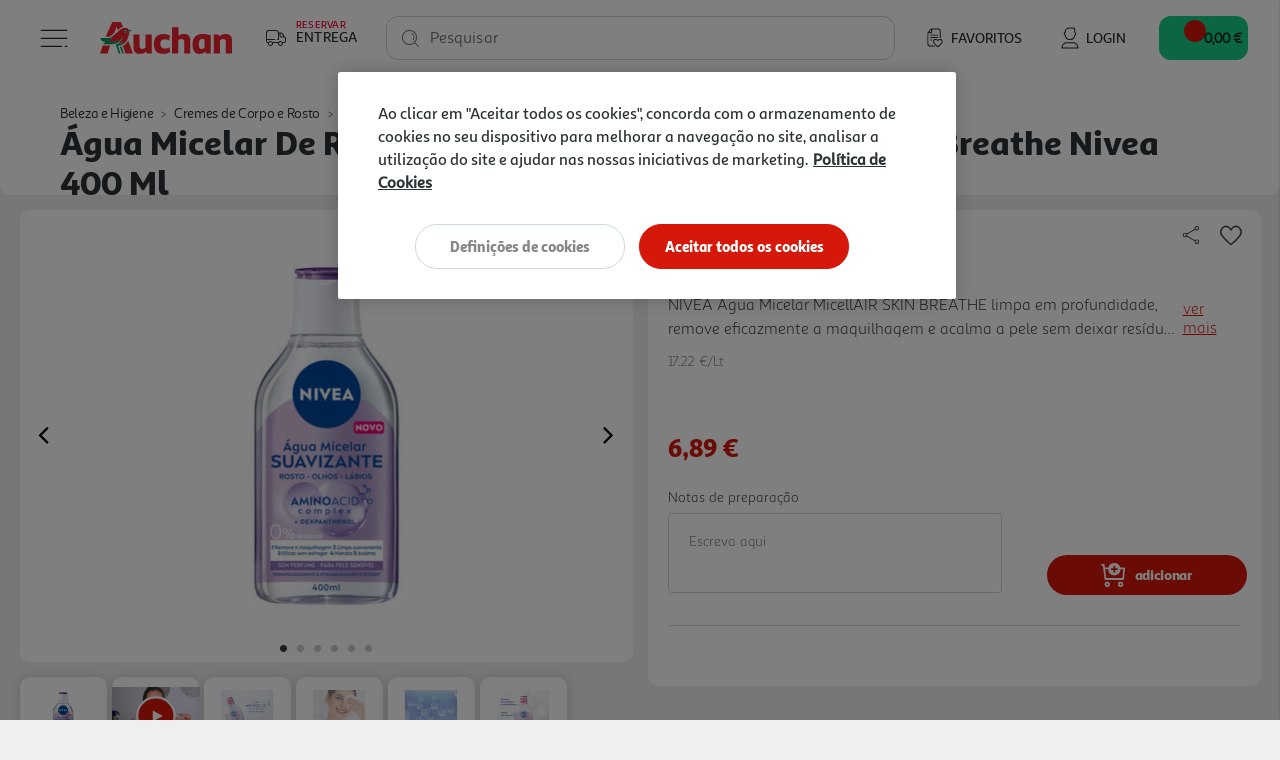

--- FILE ---
content_type: text/html;charset=UTF-8
request_url: https://www.auchan.pt/pt/beleza-e-higiene/cremes-de-corpo-e-rosto/cremes-de-rosto/hidratacao/agua-micelar-de-rosto-para-pele-sensivel-micellair-skin-breathe-nivea-400-ml/2366341.html
body_size: 22226
content:










    











<!DOCTYPE html>
<html lang="pt">
<head>
<script>//common/scripts.isml</script>
<script defer type="text/javascript" src="/on/demandware.static/Sites-AuchanPT-Site/-/pt_PT/v1769188208348/js/main.js"></script>
<script defer type="text/javascript" src="/on/demandware.static/Sites-AuchanPT-Site/-/pt_PT/v1769188208348/lib/bootstrap-input-spinner.min.js"></script>

    <script defer type="text/javascript" src="https://maps.googleapis.com/maps/api/js?key=AIzaSyB35eTHcG96iqJtqWhscURA26sG3xQUFJA"
        
        >
    </script>

    <script defer type="text/javascript" src="https://unpkg.com/@googlemaps/markerclustererplus/dist/index.min.js"
        
        >
    </script>

    <script defer type="text/javascript" src="/on/demandware.static/Sites-AuchanPT-Site/-/pt_PT/v1769188208348/js/productDetail.js"
        
        >
    </script>



    


    <!-- OneTrust -->
    <!-- OneTrust Cookies Consent Notice start for production-eu01-auchan.demandware.net -->
<script src="https://cdn.cookielaw.org/scripttemplates/otSDKStub.js" type="text/javascript" charset="UTF-8" data-domain-script="8751d16f-cb2a-4e1f-bf03-923c8e13d8cd" ></script>
<script type="text/javascript">
function OptanonWrapper() { }
</script>
<!-- OneTrust Cookies Consent Notice end for production-eu01-auchan.demandware.net -->




    
    





    <script src="https://cdn.onesignal.com/sdks/OneSignalSDK.js" async=""></script>
    <script>
    var OneSignal = window.OneSignal || [];
        var initConfig = {
            appId: "e57e2ce8-74df-4752-8361-d18cd966f02a",
            notifyButton: {
                enable: true
            },
        };
        OneSignal.push(function () {
            OneSignal.SERVICE_WORKER_PARAM = { scope: "https://www.auchan.pt" };
            OneSignal.SERVICE_WORKER_PATH = "https://www.auchan.pt"
            OneSignal.SERVICE_WORKER_UPDATER_PATH = "https://www.auchan.pt"
            OneSignal.init(initConfig);
        });
    </script>





<meta charset=UTF-8>

<meta http-equiv="x-ua-compatible" content="ie=edge">

<meta name="viewport" content="width=device-width, initial-scale=1">






    
    



<title>Água Micelar De Rosto Para Pele Sensível Micellair Skin Breathe Nivea 400 Ml | Auchan</title>

<meta name="description" content="Compre Água Micelar De Rosto Para Pele Sensível Micellair Skin Breathe Nivea 400 Ml Em Auchan.pt. Faça Já A Sua Encomenda, 1º Entrega Grátis Em Compras Superiores A 50€ Com O Cupão Primeiraentrega."/>
<meta name="keywords" content="Auchan"/>





<meta property="og:site_name" content="Salesforce Commerce Cloud" />



    <meta property="og:title" content="&Aacute;gua Micelar De Rosto Para Pele Sens&iacute;vel Micellair Skin Breathe Nivea 400 Ml | Auchan" />



<meta property="og:type" content="website" />



    <meta property="og:description" content="Compre &Aacute;GUA MICELAR DE ROSTO PARA PELE SENS&Iacute;VEL MICELLAIR SKIN BREATHE NIVEA 400 ML em Auchan.pt. Fa&ccedil;a j&aacute; a sua encomenda, 1&ordm; Entrega Gr&aacute;tis em compras superiores a 50&euro; com o cup&atilde;o PRIMEIRAENTREGA." />




    <meta property="og:url" content="https://www.auchan.pt/pt/beleza-e-higiene/cremes-de-corpo-e-rosto/cremes-de-rosto/hidratacao/agua-micelar-de-rosto-para-pele-sensivel-micellair-skin-breathe-nivea-400-ml/2366341.html" />




    

    
        <meta property="og:image" content="https://www.auchan.pt/dw/image/v2/BFRC_PRD/on/demandware.static/-/Sites-auchan-pt-master-catalog/default/dwf6d70a29/images/hi-res/002366341.jpg?sw=250&amp;sh=250&amp;sm=fit&amp;bgcolor=FFFFFF" />
    





    
        <meta name="description" content="Compre ÁGUA MICELAR DE ROSTO PARA PELE SENSÍVEL MICELLAIR SKIN BREATHE NIVEA 400 ML em Auchan.pt. Faça já a sua encomenda, 1º Entrega Grátis em compras superiores a 50€ com o cupão PRIMEIRAENTREGA.">
    

    
        <meta name="robots" content="index, follow">
    

    

    
        <meta property="og:url" content="https://www.auchan.pt/on/demandware.store/Sites-AuchanPT-Site/pt_PT/Product-IncludeProductShow?pid=2366341">
    


<link rel="icon" href="/s/AuchanPT/favicon.svg" type="image/svg+xml" />
<link rel="alternate icon" type="image/x-icon" href="/on/demandware.static/Sites-AuchanPT-Site/-/default/dw4f79a218/images/favicons/favicon.ico"/>
<link rel="icon" type="image/png"  sizes="32x32" href="/on/demandware.static/Sites-AuchanPT-Site/-/default/dwd0b28905/images/favicons/favicon-32x32.png"/>
<link rel="icon" type="image/png"  sizes="16x16" href="/on/demandware.static/Sites-AuchanPT-Site/-/default/dwb5b99513/images/favicons/favicon-16x16.png"/>


<link rel="stylesheet" href="/on/demandware.static/Sites-AuchanPT-Site/-/pt_PT/v1769188208348/css/global.css" />

    <link rel="stylesheet" href="/on/demandware.static/Sites-AuchanPT-Site/-/pt_PT/v1769188208348/css/pages/detail.css"  />



    <meta name="google-site-verification" content="f8OiE1_hdxV3rWCVtMgeYu_dq0cZ5eIW7leKk-fwmAI" />









    

<script>
window.dataLayer = window.dataLayer || [];
</script>


<script>
    // 1. Login information
    var loginInformation = null;
    if(loginInformation !== null && loginInformation !== undefined && typeof loginInformation === 'object'){
        window.dataLayer.push(loginInformation);
    }
</script>


<script>
(function(w,d,s,l,i){w[l]=w[l]||[];w[l].push({'gtm.start': new Date().getTime(),event:'gtm.js'});var f=d.getElementsByTagName(s)[0],j=d.createElement(s),dl=l!='dataLayer'?'&l='+l:'';j.async=true;j.src='//www.googletagmanager.com/gtm.js?id='+i+dl;f.parentNode.insertBefore(j,f);})(window,document,'script','dataLayer', 'GTM-W4XWM6P');
</script>




<link rel="canonical" href="https://www.auchan.pt/pt/beleza-e-higiene/cremes-de-corpo-e-rosto/cremes-de-rosto/hidratacao/agua-micelar-de-rosto-para-pele-sensivel-micellair-skin-breathe-nivea-400-ml/2366341.html" />

<script type="text/javascript">//<!--
/* <![CDATA[ (head-active_data.js) */
var dw = (window.dw || {});
dw.ac = {
    _analytics: null,
    _events: [],
    _category: "",
    _searchData: "",
    _anact: "",
    _anact_nohit_tag: "",
    _analytics_enabled: "true",
    _timeZone: "Europe/Lisbon",
    _capture: function(configs) {
        if (Object.prototype.toString.call(configs) === "[object Array]") {
            configs.forEach(captureObject);
            return;
        }
        dw.ac._events.push(configs);
    },
	capture: function() { 
		dw.ac._capture(arguments);
		// send to CQ as well:
		if (window.CQuotient) {
			window.CQuotient.trackEventsFromAC(arguments);
		}
	},
    EV_PRD_SEARCHHIT: "searchhit",
    EV_PRD_DETAIL: "detail",
    EV_PRD_RECOMMENDATION: "recommendation",
    EV_PRD_SETPRODUCT: "setproduct",
    applyContext: function(context) {
        if (typeof context === "object" && context.hasOwnProperty("category")) {
        	dw.ac._category = context.category;
        }
        if (typeof context === "object" && context.hasOwnProperty("searchData")) {
        	dw.ac._searchData = context.searchData;
        }
    },
    setDWAnalytics: function(analytics) {
        dw.ac._analytics = analytics;
    },
    eventsIsEmpty: function() {
        return 0 == dw.ac._events.length;
    }
};
/* ]]> */
// -->
</script>
<script type="text/javascript">//<!--
/* <![CDATA[ (head-cquotient.js) */
var CQuotient = window.CQuotient = {};
CQuotient.clientId = 'bfrc-AuchanPT';
CQuotient.realm = 'BFRC';
CQuotient.siteId = 'AuchanPT';
CQuotient.instanceType = 'prd';
CQuotient.locale = 'pt_PT';
CQuotient.fbPixelId = '__UNKNOWN__';
CQuotient.activities = [];
CQuotient.cqcid='';
CQuotient.cquid='';
CQuotient.cqeid='';
CQuotient.cqlid='';
CQuotient.apiHost='api.cquotient.com';
/* Turn this on to test against Staging Einstein */
/* CQuotient.useTest= true; */
CQuotient.useTest = ('true' === 'false');
CQuotient.initFromCookies = function () {
	var ca = document.cookie.split(';');
	for(var i=0;i < ca.length;i++) {
	  var c = ca[i];
	  while (c.charAt(0)==' ') c = c.substring(1,c.length);
	  if (c.indexOf('cqcid=') == 0) {
		CQuotient.cqcid=c.substring('cqcid='.length,c.length);
	  } else if (c.indexOf('cquid=') == 0) {
		  var value = c.substring('cquid='.length,c.length);
		  if (value) {
		  	var split_value = value.split("|", 3);
		  	if (split_value.length > 0) {
			  CQuotient.cquid=split_value[0];
		  	}
		  	if (split_value.length > 1) {
			  CQuotient.cqeid=split_value[1];
		  	}
		  	if (split_value.length > 2) {
			  CQuotient.cqlid=split_value[2];
		  	}
		  }
	  }
	}
}
CQuotient.getCQCookieId = function () {
	if(window.CQuotient.cqcid == '')
		window.CQuotient.initFromCookies();
	return window.CQuotient.cqcid;
};
CQuotient.getCQUserId = function () {
	if(window.CQuotient.cquid == '')
		window.CQuotient.initFromCookies();
	return window.CQuotient.cquid;
};
CQuotient.getCQHashedEmail = function () {
	if(window.CQuotient.cqeid == '')
		window.CQuotient.initFromCookies();
	return window.CQuotient.cqeid;
};
CQuotient.getCQHashedLogin = function () {
	if(window.CQuotient.cqlid == '')
		window.CQuotient.initFromCookies();
	return window.CQuotient.cqlid;
};
CQuotient.trackEventsFromAC = function (/* Object or Array */ events) {
try {
	if (Object.prototype.toString.call(events) === "[object Array]") {
		events.forEach(_trackASingleCQEvent);
	} else {
		CQuotient._trackASingleCQEvent(events);
	}
} catch(err) {}
};
CQuotient._trackASingleCQEvent = function ( /* Object */ event) {
	if (event && event.id) {
		if (event.type === dw.ac.EV_PRD_DETAIL) {
			CQuotient.trackViewProduct( {id:'', alt_id: event.id, type: 'raw_sku'} );
		} // not handling the other dw.ac.* events currently
	}
};
CQuotient.trackViewProduct = function(/* Object */ cqParamData){
	var cq_params = {};
	cq_params.cookieId = CQuotient.getCQCookieId();
	cq_params.userId = CQuotient.getCQUserId();
	cq_params.emailId = CQuotient.getCQHashedEmail();
	cq_params.loginId = CQuotient.getCQHashedLogin();
	cq_params.product = cqParamData.product;
	cq_params.realm = cqParamData.realm;
	cq_params.siteId = cqParamData.siteId;
	cq_params.instanceType = cqParamData.instanceType;
	cq_params.locale = CQuotient.locale;
	
	if(CQuotient.sendActivity) {
		CQuotient.sendActivity(CQuotient.clientId, 'viewProduct', cq_params);
	} else {
		CQuotient.activities.push({activityType: 'viewProduct', parameters: cq_params});
	}
};
/* ]]> */
// -->
</script>


   <script type="application/ld+json">
        {"@context":"http://schema.org/","@type":"Product","@id":"https://www.auchan.pt/pt/beleza-e-higiene/cremes-de-corpo-e-rosto/cremes-de-rosto/hidratacao/agua-micelar-de-rosto-para-pele-sensivel-micellair-skin-breathe-nivea-400-ml/2366341.html","name":"ÁGUA MICELAR DE ROSTO PARA PELE SENSÍVEL MICELLAIR SKIN BREATHE NIVEA 400 ML","description":"ÁGUA MICELAR NIVEA","sku":"2366341","gtin":"4005900342980","brand":{"@type":"Brand","name":"NIVEA"},"image":["https://www.auchan.pt/on/demandware.static/-/Sites-auchan-pt-master-catalog/default/dwf6d70a29/images/hi-res/002366341.jpg","https://www.auchan.pt/on/demandware.static/-/Sites-auchan-pt-master-catalog/default/dw7cdeb0d1/images/hi-res/002366341_5617a656-05ed-4df6-8358-171faace7157.jpg","https://www.auchan.pt/on/demandware.static/-/Sites-auchan-pt-master-catalog/default/dw58bda06f/images/hi-res/002366341_d7fc60a4-034c-442e-a901-0fe42176b8dd.jpg","https://www.auchan.pt/on/demandware.static/-/Sites-auchan-pt-master-catalog/default/dwe48458de/images/hi-res/002366341_389ebd2b-84e2-47ca-b3bc-108bc39cc230.jpg","https://www.auchan.pt/on/demandware.static/-/Sites-auchan-pt-master-catalog/default/dwc8d0d47e/images/hi-res/002366341_410b170c-452a-4ce0-a6e2-3e0e79535d77.jpg","https://www.auchan.pt/on/demandware.static/-/Sites-auchan-pt-master-catalog/default/dw088c61c0/images/hi-res/002366341_d757807e-cb6c-4c68-9506-bc7a2eaba4b1.jpg"],"offers":{"url":{},"@type":"Offer","priceCurrency":"EUR","price":"6.89","availability":"http://schema.org/InStock"}}
    </script>











    <script src="https://apps.bazaarvoice.com/deployments/auchan-pt/main_site/production/pt_PT/bv.js"></script>





    <script defer type="text/javascript" src="https://maps.googleapis.com/maps/api/js?key=AIzaSyB35eTHcG96iqJtqWhscURA26sG3xQUFJA"></script>
    <script defer type="text/javascript" src="https://unpkg.com/@googlemaps/markerclustererplus/dist/index.min.js"></script>

</head>
<body>

<div class="page" data-action="Product-IncludeProductShow" data-querystring="pid=2366341"
data-currency="EUR" data-worker-menu="/on/demandware.static/Sites-AuchanPT-Site/-/pt_PT/v1769188208348/js/menuWorker.js"
data-worker-menu-item="/on/demandware.static/Sites-AuchanPT-Site/-/pt_PT/v1769188208348/js/menuItemWorker.js"
data-worker-product-tile="/on/demandware.static/Sites-AuchanPT-Site/-/pt_PT/v1769188208348/js/productTileWorker.js"
data-include-wishlists-url="/on/demandware.store/Sites-AuchanPT-Site/pt_PT/Product-IncludeWishlists"
data-include-qtyselectors-url="/on/demandware.store/Sites-AuchanPT-Site/pt_PT/Product-IncludeQuantitySelectors"
data-include-promotions-url="/on/demandware.store/Sites-AuchanPT-Site/pt_PT/Product-IncludePromotions"
data-authenticated="false" data-include-minicart="/on/demandware.store/Sites-AuchanPT-Site/pt_PT/Cart-MiniCart"
data-worker-mini-cart="/on/demandware.static/Sites-AuchanPT-Site/-/pt_PT/v1769188208348/js/miniCartWorker.js"
data-consent-tracking-set-session="/on/demandware.store/Sites-AuchanPT-Site/pt_PT/ConsentTracking-SetSession"
data-worker-oney="/on/demandware.static/Sites-AuchanPT-Site/-/pt_PT/v1769188208348/js/oneyWorker.js" 


>




<header class="auc-main-header">
    <a href="#maincontent" class="skip" aria-label="Skip to main content">Skip to main content</a>
<a href="#footercontent" class="skip" aria-label="Skip to footer content">Skip to footer content</a>

    <nav>
        <div class="container-fluid auc-header">

            
            <div class="row no-gutters auc-header--main-header">
                











<div class="auc-header__delivery-worker" data-worker-delivery-header="/on/demandware.static/Sites-AuchanPT-Site/-/pt_PT/v1769188208348/js/deliveryHeaderWorker.js" data-include-delivery-header-url="/on/demandware.store/Sites-AuchanPT-Site/pt_PT/Delivery-Header">

    
    <div class="auc-header__delivery">

        
        


<svg class="null auc-icon--delivery" >
    <use xlink:href="/on/demandware.static/Sites-AuchanPT-Site/-/default/dw265a6db8/images/icons/svg/redesign/spritemap.svg#icon-delivery" />
</svg>

        <div>
            <span>Reservar</span>
            <span>Entrega</span>
        </div>

        


<svg class="null auc-icon--arrow" >
    <use xlink:href="/on/demandware.static/Sites-AuchanPT-Site/-/default/dw265a6db8/images/icons/svg/redesign/spritemap.svg#icon-arrow" />
</svg>

    </div>
</div>


<button class="auc-button--burger">
    


<svg class="auc-header--burger visible auc-icon--menu" >
    <use xlink:href="/on/demandware.static/Sites-AuchanPT-Site/-/default/dw265a6db8/images/icons/svg/redesign/spritemap.svg#icon-menu" />
</svg>
    


<svg class="auc-header--close hidden auc-icon--close" >
    <use xlink:href="/on/demandware.static/Sites-AuchanPT-Site/-/default/dw265a6db8/images/icons/svg/redesign/spritemap.svg#icon-close" />
</svg>
</button>


<a href="/" title="Auchan" class="auc-button--home">
    


<svg class="null auc-icon--logo" >
    <use xlink:href="/on/demandware.static/Sites-AuchanPT-Site/-/default/dwf9684900/images/icons/svg/brand/spritemap.svg#icon-logo" />
</svg>
</a>


<a href="/pt/favoritos" class="auc-button--favorite">
    


<svg class="null auc-icon--wishlist" >
    <use xlink:href="/on/demandware.static/Sites-AuchanPT-Site/-/default/dw265a6db8/images/icons/svg/redesign/spritemap.svg#icon-wishlist" />
</svg>
    <span>Favoritos</span>
</a>















<div class="auc-header-account collapsible-sm outside-click-close">

    
    
        <a href="https://www.auchan.pt/on/demandware.store/Sites-AuchanPT-Site/pt_PT/Login-OAuthLogin?oauthProvider=Salesforce&amp;oauthLoginTargetEndPoint=0">

            
            


<svg class="null auc-icon--user" >
    <use xlink:href="/on/demandware.static/Sites-AuchanPT-Site/-/default/dw265a6db8/images/icons/svg/redesign/spritemap.svg#icon-user" />
</svg>
            <span>Login</span>
        </a>
    
</div>



<div class="search">
    










<div class="site-search">
    <form role="search"
          action="/pt/pesquisa"
          method="get"
          name="simpleSearch"
          class="auc-search-form">

        
        <button type="submit" name="search-button" class="auc-button--search-gray" aria-label="Submit search keywords">
            


<svg class="null auc-icon--search" >
    <use xlink:href="/on/demandware.static/Sites-AuchanPT-Site/-/default/dw265a6db8/images/icons/svg/redesign/spritemap.svg#icon-search" />
</svg>
        </button>

        
        <input class="form-control auc-search-field search-field auc-text-field"
               id="search-suggestions-input"
               type="text"
               name="q"
               value=""
               placeholder=" "
               role="combobox"
               aria-haspopup="listbox"
               aria-owns="search-results"
               aria-expanded="false"
               aria-autocomplete="list"
               aria-activedescendant=""
               aria-controls="search-results"
               aria-label="Enter Keyword or Item No."
               autocomplete="off"
               data-error = "Dever&aacute; introduzir no m&iacute;nimo tr&ecirc;s caracteres para efetuar a pesquisa."/>

        
        <label for="search-suggestions-input">Pesquisar</label>

        
        <button type="reset" name="reset-button" class="reset-button d-none" aria-label="Clear search keywords">
            


<svg class="null auc-icon--close_round" >
    <use xlink:href="/on/demandware.static/Sites-AuchanPT-Site/-/default/dw265a6db8/images/icons/svg/redesign/spritemap.svg#icon-close_round" />
</svg>
        </button>

        
        <div class="suggestions-wrapper" data-url="/on/demandware.store/Sites-AuchanPT-Site/pt_PT/SearchServices-GetSuggestions?q="></div>

        <input type="hidden" value="pt_PT" name="lang" />
    </form>
</div>

</div>


<button class="auc-js-minicart auc-header__minicart auc-button--shopping-cart"
    data-action-url="/on/demandware.store/Sites-AuchanPT-Site/pt_PT/Cart-MiniCartShow"
    data-delivery-status-url="/on/demandware.store/Sites-AuchanPT-Site/pt_PT/Delivery-ShowModal?dview=delivery-status"
    data-is-contextualized="false"
    data-has-grocery-products="false"
    data-gtm-url="/on/demandware.store/Sites-AuchanPT-Site/pt_PT/Cart-MiniCartShowGTM">

    
    
    <div class="auc-header__minicart__quantity">
        <span class="minicart-quantity d-none"></span>
    </div>

    
    


<svg class="null auc-icon--cart" >
    <use xlink:href="/on/demandware.static/Sites-AuchanPT-Site/-/default/dw265a6db8/images/icons/svg/redesign/spritemap.svg#icon-cart" />
</svg>

     
    <span class="auc-cart-value__total">
        <div class="auc-cart-value auc-header-cart-total" data-action="/on/demandware.store/Sites-AuchanPT-Site/pt_PT/Cart-UpdateMiniCartTotal">
        
            
            <div class="dot-flashing"></div>
        </div>
    </span>
    

</button>


<div class="auc-minicart auc-panel" id="auc-minicart-panel"></div>

            </div>

            
            









<div class="auc-alert auc-alert__container">
    <div class="auc-alert__content">
        <div class="auc-alert__message">

            
            


<svg class="auc-alert__icon-success auc-icon--outline-check-white" >
    <use xlink:href="/on/demandware.static/Sites-AuchanPT-Site/-/default/dw2398cb2d/images/icons/svg/circle/spritemap.svg#icon-outline-check-white" />
</svg>
            


<svg class="auc-alert__icon-error auc-icon--outline-delete-white" >
    <use xlink:href="/on/demandware.static/Sites-AuchanPT-Site/-/default/dw2398cb2d/images/icons/svg/circle/spritemap.svg#icon-outline-delete-white" />
</svg>

            
            <div class="auc-alert__message-text">
            </div>
        </div>
    </div>
</div>


            
            
<div class="main-menu navbar-toggleable-xxl menu-toggleable-left multilevel-dropdown" id="sg-navbar-collapse"
    data-store-token="null" data-gtm-login="null"
    data-gtm-leaflet-products="null"
    data-url="/on/demandware.store/Sites-AuchanPT-Site/pt_PT/Page-IncludeHeaderMenu?t="
    data-url-items="/on/demandware.store/Sites-AuchanPT-Site/pt_PT/Page-IncludeHeaderMenuItems?t=">
    <div class="container">
        <div class="row" id="auc-js-include-header-menu">
        </div>
    </div>
</div>




        </div>
    </nav>
</header>


<div role="main" id="maincontent">

        

        
        
        
        
        
        
        
        

        
        
<script>
    (function () {
        var s = document.createElement('script');
        s.async = true;
        s.className = 'demoup_stage1_script';
        s.src = '//static.demoup.com/api/stages/8519/stage1.js?url=' + encodeURI(document.URL);
        var m = document.getElementsByTagName('head')[0];
        m.parentNode.insertBefore(s, m);
    })();
</script>

<script async id='demoup_stage2_script' src='//static.demoup.com/auchan.pt/stage2.min.js'></script>


        <!-- CQuotient Activity Tracking (viewProduct-cquotient.js) -->
<script type="text/javascript">//<!--
/* <![CDATA[ */
(function(){
	try {
		if(window.CQuotient) {
			var cq_params = {};
			cq_params.product = {
					id: '2366341',
					sku: '',
					type: '',
					alt_id: ''
				};
			cq_params.realm = "BFRC";
			cq_params.siteId = "AuchanPT";
			cq_params.instanceType = "prd";
			window.CQuotient.trackViewProduct(cq_params);
		}
	} catch(err) {}
})();
/* ]]> */
// -->
</script>
<script type="text/javascript">//<!--
/* <![CDATA[ (viewProduct-active_data.js) */
dw.ac._capture({id: "2366341", type: "detail"});
/* ]]> */
// -->
</script>

            
            <div class="row no-gutters auc-pdp__header">
                <div class="col-12">

                    
                    <div class="product-breadcrumb d-none d-sm-block auc-breadcrumb">
                        















    

    

    

    




    <div class="row hidden-xs-down">
        <div class="col" role="navigation" aria-label="Breadcrumb">
            <ol class="breadcrumb">

                
                <li class="auc-breadcrumb__back-link ">
                    


<svg class="auc-breadcrumb--arrow-back auc-icon--arrow-back" >
    <use xlink:href="/on/demandware.static/Sites-AuchanPT-Site/-/default/dw031c0f9c/images/icons/svg/arrows/spritemap.svg#icon-arrow-back" />
</svg>

                    
                    
                </li>

                
                
                    <li class="breadcrumb-item">
                        
                            <a href="/pt/beleza-e-higiene/">
                                Beleza e Higiene
                            </a>
                        
                    </li>
                
                    <li class="breadcrumb-item">
                        
                            <a href="/pt/beleza-e-higiene/cremes-de-corpo-e-rosto/">
                                Cremes de Corpo e Rosto
                            </a>
                        
                    </li>
                
                    <li class="breadcrumb-item">
                        
                            <a href="/pt/beleza-e-higiene/cremes-de-corpo-e-rosto/cremes-de-rosto/">
                                Cremes de Rosto
                            </a>
                        
                    </li>
                
                    <li class="breadcrumb-item">
                        
                            <a href="/pt/beleza-e-higiene/cremes-de-corpo-e-rosto/cremes-de-rosto/hidratacao/">
                                Hidrata&ccedil;&atilde;o
                            </a>
                        
                    </li>
                
            </ol>
        </div>
    </div>


                    </div>

                    
                    <div class="row no-gutters">
                        <div class="col-sm-12">
                            <h1 class="product-name auc-hero-title">&aacute;gua micelar de rosto para pele sens&iacute;vel micellair skin breathe nivea 400 ml</h1>
                        </div>
                    </div>

                </div>
            </div>

            



<div class="container product-detail product-wrapper auc-pdp__body auc-js-pdp-body" data-pid="2366341" data-ean="4005900342980" data-urls="{&quot;productUrl&quot;:&quot;/pt/beleza-e-higiene/cremes-de-corpo-e-rosto/cremes-de-rosto/hidratacao/agua-micelar-de-rosto-para-pele-sensivel-micellair-skin-breathe-nivea-400-ml/2366341.html&quot;,&quot;quickViewUrl&quot;:&quot;/on/demandware.store/Sites-AuchanPT-Site/pt_PT/Product-ShowQuickView?pid=2366341&quot;,&quot;addToCartUrl&quot;:&quot;/on/demandware.store/Sites-AuchanPT-Site/pt_PT/Cart-AddProduct&quot;,&quot;updateQuantityUrl&quot;:&quot;/on/demandware.store/Sites-AuchanPT-Site/pt_PT/Cart-UpdateQuantity&quot;,&quot;removeFromCartUrl&quot;:&quot;/on/demandware.store/Sites-AuchanPT-Site/pt_PT/Cart-RemoveProductLineItem&quot;,&quot;quantitySelector&quot;:&quot;/on/demandware.store/Sites-AuchanPT-Site/pt_PT/Product-QuantitySelector&quot;,&quot;absoluteProductUrl&quot;:&quot;https://www.auchan.pt/pt/beleza-e-higiene/cremes-de-corpo-e-rosto/cremes-de-rosto/hidratacao/agua-micelar-de-rosto-para-pele-sensivel-micellair-skin-breathe-nivea-400-ml/2366341.html&quot;,&quot;encodedProductUrl&quot;:&quot;https%3A%2F%2Fwww.auchan.pt%2Fpt%2Fbeleza-e-higiene%2Fcremes-de-corpo-e-rosto%2Fcremes-de-rosto%2Fhidratacao%2Fagua-micelar-de-rosto-para-pele-sensivel-micellair-skin-breathe-nivea-400-ml%2F2366341.html&quot;,&quot;oneySimulatorUrl&quot;:&quot;/on/demandware.store/Sites-AuchanPT-Site/pt_PT/Oney-GetSimulator?pid=2366341&quot;}">

    <div class="row no-gutters auc-pdp__upper-section auc-pdp__upper-section--grocery">
        
        










<div class="primary-images col-12 col-sm-6  ">
    <div id="pdpCarousel-2366341" class="carousel slide" data-interval="false" data-ride="carousel" data-touch="true"
        data-prev="Previous" data-next="Next">

        
        

        
        <div class="carousel-inner" role="listbox">
            
                <div class='carousel-item active' data-index="0">
                    

                    
                    
                        
                        














<picture>
    
        
        
            <source srcset="https://www.auchan.pt/dw/image/v2/BFRC_PRD/on/demandware.static/-/Sites-auchan-pt-master-catalog/default/dwf6d70a29/images/hi-res/002366341.jpg?sw=500&amp;sh=500&amp;sm=fit&amp;bgcolor=FFFFFF" media="(min-width: 1025px)" />
        
    

    
        
        
            <source srcset="https://www.auchan.pt/dw/image/v2/BFRC_PRD/on/demandware.static/-/Sites-auchan-pt-master-catalog/default/dwf6d70a29/images/hi-res/002366341.jpg?sw=300&amp;sh=300&amp;sm=fit&amp;bgcolor=FFFFFF" media="(min-width: 501px) and (max-width: 1024px)" />
        
    

    
        
        
            <source srcset="https://www.auchan.pt/dw/image/v2/BFRC_PRD/on/demandware.static/-/Sites-auchan-pt-master-catalog/default/dwf6d70a29/images/hi-res/002366341.jpg?sw=250&amp;sh=250&amp;sm=fit&amp;bgcolor=FFFFFF" media="(max-width: 500px)" />
        
    

    
        
            <img src="https://www.auchan.pt/dw/image/v2/BFRC_PRD/on/demandware.static/-/Sites-auchan-pt-master-catalog/default/dwf6d70a29/images/hi-res/002366341.jpg?sw=500&amp;sh=500&amp;sm=fit&amp;bgcolor=FFFFFF" alt="&Aacute;GUA MICELAR DE ROSTO PARA PELE SENS&Iacute;VEL MICELLAIR SKIN BREATHE NIVEA 400 ML image number 0" title="&Aacute;GUA MICELAR DE ROSTO PARA PELE SENS&Iacute;VEL MICELLAIR SKIN BREATHE NIVEA 400 ML"
                class="d-block img-fluid auc-carousel__image"
                itemprop="image" />
        
        <link href="https://www.auchan.pt/dw/image/v2/BFRC_PRD/on/demandware.static/-/Sites-auchan-pt-master-catalog/default/dwf6d70a29/images/hi-res/002366341.jpg?sw=500&amp;sh=500&amp;sm=fit&amp;bgcolor=FFFFFF" />
    
</picture>

                    
                </div>
            
                <div class='carousel-item ' data-index="1">
                    

                    
                    
                        
                        














<picture>
    
        
        
            <source srcset="https://www.auchan.pt/dw/image/v2/BFRC_PRD/on/demandware.static/-/Sites-auchan-pt-master-catalog/default/dw7cdeb0d1/images/hi-res/002366341_5617a656-05ed-4df6-8358-171faace7157.jpg?sw=500&amp;sh=500&amp;sm=fit&amp;bgcolor=FFFFFF" media="(min-width: 1025px)" />
        
    

    
        
        
            <source srcset="https://www.auchan.pt/dw/image/v2/BFRC_PRD/on/demandware.static/-/Sites-auchan-pt-master-catalog/default/dw7cdeb0d1/images/hi-res/002366341_5617a656-05ed-4df6-8358-171faace7157.jpg?sw=300&amp;sh=300&amp;sm=fit&amp;bgcolor=FFFFFF" media="(min-width: 501px) and (max-width: 1024px)" />
        
    

    
        
        
            <source srcset="https://www.auchan.pt/dw/image/v2/BFRC_PRD/on/demandware.static/-/Sites-auchan-pt-master-catalog/default/dw7cdeb0d1/images/hi-res/002366341_5617a656-05ed-4df6-8358-171faace7157.jpg?sw=250&amp;sh=250&amp;sm=fit&amp;bgcolor=FFFFFF" media="(max-width: 500px)" />
        
    

    
        
            <img src="https://www.auchan.pt/dw/image/v2/BFRC_PRD/on/demandware.static/-/Sites-auchan-pt-master-catalog/default/dw7cdeb0d1/images/hi-res/002366341_5617a656-05ed-4df6-8358-171faace7157.jpg?sw=500&amp;sh=500&amp;sm=fit&amp;bgcolor=FFFFFF" alt="&Aacute;GUA MICELAR DE ROSTO PARA PELE SENS&Iacute;VEL MICELLAIR SKIN BREATHE NIVEA 400 ML image number 1" title="&Aacute;GUA MICELAR DE ROSTO PARA PELE SENS&Iacute;VEL MICELLAIR SKIN BREATHE NIVEA 400 ML"
                class="d-block img-fluid auc-carousel__image"
                itemprop="image" />
        
        <link href="https://www.auchan.pt/dw/image/v2/BFRC_PRD/on/demandware.static/-/Sites-auchan-pt-master-catalog/default/dw7cdeb0d1/images/hi-res/002366341_5617a656-05ed-4df6-8358-171faace7157.jpg?sw=500&amp;sh=500&amp;sm=fit&amp;bgcolor=FFFFFF" />
    
</picture>

                    
                </div>
            
                <div class='carousel-item ' data-index="2">
                    

                    
                    
                        
                        














<picture>
    
        
        
            <source data-srcset="https://www.auchan.pt/dw/image/v2/BFRC_PRD/on/demandware.static/-/Sites-auchan-pt-master-catalog/default/dw58bda06f/images/hi-res/002366341_d7fc60a4-034c-442e-a901-0fe42176b8dd.jpg?sw=500&amp;sh=500&amp;sm=fit&amp;bgcolor=FFFFFF" media="(min-width: 1025px)" />
        
    

    
        
        
            <source data-srcset="https://www.auchan.pt/dw/image/v2/BFRC_PRD/on/demandware.static/-/Sites-auchan-pt-master-catalog/default/dw58bda06f/images/hi-res/002366341_d7fc60a4-034c-442e-a901-0fe42176b8dd.jpg?sw=300&amp;sh=300&amp;sm=fit&amp;bgcolor=FFFFFF" media="(min-width: 501px) and (max-width: 1024px)" />
        
    

    
        
        
            <source data-srcset="https://www.auchan.pt/dw/image/v2/BFRC_PRD/on/demandware.static/-/Sites-auchan-pt-master-catalog/default/dw58bda06f/images/hi-res/002366341_d7fc60a4-034c-442e-a901-0fe42176b8dd.jpg?sw=250&amp;sh=250&amp;sm=fit&amp;bgcolor=FFFFFF" media="(max-width: 500px)" />
        
    

    
        
            <img src=" " data-src="https://www.auchan.pt/dw/image/v2/BFRC_PRD/on/demandware.static/-/Sites-auchan-pt-master-catalog/default/dw58bda06f/images/hi-res/002366341_d7fc60a4-034c-442e-a901-0fe42176b8dd.jpg?sw=500&amp;sh=500&amp;sm=fit&amp;bgcolor=FFFFFF" alt="&Aacute;GUA MICELAR DE ROSTO PARA PELE SENS&Iacute;VEL MICELLAIR SKIN BREATHE NIVEA 400 ML image number 2" title="&Aacute;GUA MICELAR DE ROSTO PARA PELE SENS&Iacute;VEL MICELLAIR SKIN BREATHE NIVEA 400 ML"
                class="d-block img-fluid auc-carousel__image"
                itemprop="image" />
        
        <link href="https://www.auchan.pt/dw/image/v2/BFRC_PRD/on/demandware.static/-/Sites-auchan-pt-master-catalog/default/dw58bda06f/images/hi-res/002366341_d7fc60a4-034c-442e-a901-0fe42176b8dd.jpg?sw=500&amp;sh=500&amp;sm=fit&amp;bgcolor=FFFFFF" />
    
</picture>

                    
                </div>
            
                <div class='carousel-item ' data-index="3">
                    

                    
                    
                        
                        














<picture>
    
        
        
            <source data-srcset="https://www.auchan.pt/dw/image/v2/BFRC_PRD/on/demandware.static/-/Sites-auchan-pt-master-catalog/default/dwe48458de/images/hi-res/002366341_389ebd2b-84e2-47ca-b3bc-108bc39cc230.jpg?sw=500&amp;sh=500&amp;sm=fit&amp;bgcolor=FFFFFF" media="(min-width: 1025px)" />
        
    

    
        
        
            <source data-srcset="https://www.auchan.pt/dw/image/v2/BFRC_PRD/on/demandware.static/-/Sites-auchan-pt-master-catalog/default/dwe48458de/images/hi-res/002366341_389ebd2b-84e2-47ca-b3bc-108bc39cc230.jpg?sw=300&amp;sh=300&amp;sm=fit&amp;bgcolor=FFFFFF" media="(min-width: 501px) and (max-width: 1024px)" />
        
    

    
        
        
            <source data-srcset="https://www.auchan.pt/dw/image/v2/BFRC_PRD/on/demandware.static/-/Sites-auchan-pt-master-catalog/default/dwe48458de/images/hi-res/002366341_389ebd2b-84e2-47ca-b3bc-108bc39cc230.jpg?sw=250&amp;sh=250&amp;sm=fit&amp;bgcolor=FFFFFF" media="(max-width: 500px)" />
        
    

    
        
            <img src=" " data-src="https://www.auchan.pt/dw/image/v2/BFRC_PRD/on/demandware.static/-/Sites-auchan-pt-master-catalog/default/dwe48458de/images/hi-res/002366341_389ebd2b-84e2-47ca-b3bc-108bc39cc230.jpg?sw=500&amp;sh=500&amp;sm=fit&amp;bgcolor=FFFFFF" alt="&Aacute;GUA MICELAR DE ROSTO PARA PELE SENS&Iacute;VEL MICELLAIR SKIN BREATHE NIVEA 400 ML image number 3" title="&Aacute;GUA MICELAR DE ROSTO PARA PELE SENS&Iacute;VEL MICELLAIR SKIN BREATHE NIVEA 400 ML"
                class="d-block img-fluid auc-carousel__image"
                itemprop="image" />
        
        <link href="https://www.auchan.pt/dw/image/v2/BFRC_PRD/on/demandware.static/-/Sites-auchan-pt-master-catalog/default/dwe48458de/images/hi-res/002366341_389ebd2b-84e2-47ca-b3bc-108bc39cc230.jpg?sw=500&amp;sh=500&amp;sm=fit&amp;bgcolor=FFFFFF" />
    
</picture>

                    
                </div>
            
                <div class='carousel-item ' data-index="4">
                    

                    
                    
                        
                        














<picture>
    
        
        
            <source data-srcset="https://www.auchan.pt/dw/image/v2/BFRC_PRD/on/demandware.static/-/Sites-auchan-pt-master-catalog/default/dwc8d0d47e/images/hi-res/002366341_410b170c-452a-4ce0-a6e2-3e0e79535d77.jpg?sw=500&amp;sh=500&amp;sm=fit&amp;bgcolor=FFFFFF" media="(min-width: 1025px)" />
        
    

    
        
        
            <source data-srcset="https://www.auchan.pt/dw/image/v2/BFRC_PRD/on/demandware.static/-/Sites-auchan-pt-master-catalog/default/dwc8d0d47e/images/hi-res/002366341_410b170c-452a-4ce0-a6e2-3e0e79535d77.jpg?sw=300&amp;sh=300&amp;sm=fit&amp;bgcolor=FFFFFF" media="(min-width: 501px) and (max-width: 1024px)" />
        
    

    
        
        
            <source data-srcset="https://www.auchan.pt/dw/image/v2/BFRC_PRD/on/demandware.static/-/Sites-auchan-pt-master-catalog/default/dwc8d0d47e/images/hi-res/002366341_410b170c-452a-4ce0-a6e2-3e0e79535d77.jpg?sw=250&amp;sh=250&amp;sm=fit&amp;bgcolor=FFFFFF" media="(max-width: 500px)" />
        
    

    
        
            <img src=" " data-src="https://www.auchan.pt/dw/image/v2/BFRC_PRD/on/demandware.static/-/Sites-auchan-pt-master-catalog/default/dwc8d0d47e/images/hi-res/002366341_410b170c-452a-4ce0-a6e2-3e0e79535d77.jpg?sw=500&amp;sh=500&amp;sm=fit&amp;bgcolor=FFFFFF" alt="&Aacute;GUA MICELAR DE ROSTO PARA PELE SENS&Iacute;VEL MICELLAIR SKIN BREATHE NIVEA 400 ML image number 4" title="&Aacute;GUA MICELAR DE ROSTO PARA PELE SENS&Iacute;VEL MICELLAIR SKIN BREATHE NIVEA 400 ML"
                class="d-block img-fluid auc-carousel__image"
                itemprop="image" />
        
        <link href="https://www.auchan.pt/dw/image/v2/BFRC_PRD/on/demandware.static/-/Sites-auchan-pt-master-catalog/default/dwc8d0d47e/images/hi-res/002366341_410b170c-452a-4ce0-a6e2-3e0e79535d77.jpg?sw=500&amp;sh=500&amp;sm=fit&amp;bgcolor=FFFFFF" />
    
</picture>

                    
                </div>
            
                <div class='carousel-item ' data-index="5">
                    

                    
                    
                        
                        














<picture>
    
        
        
            <source srcset="https://www.auchan.pt/dw/image/v2/BFRC_PRD/on/demandware.static/-/Sites-auchan-pt-master-catalog/default/dw088c61c0/images/hi-res/002366341_d757807e-cb6c-4c68-9506-bc7a2eaba4b1.jpg?sw=500&amp;sh=500&amp;sm=fit&amp;bgcolor=FFFFFF" media="(min-width: 1025px)" />
        
    

    
        
        
            <source srcset="https://www.auchan.pt/dw/image/v2/BFRC_PRD/on/demandware.static/-/Sites-auchan-pt-master-catalog/default/dw088c61c0/images/hi-res/002366341_d757807e-cb6c-4c68-9506-bc7a2eaba4b1.jpg?sw=300&amp;sh=300&amp;sm=fit&amp;bgcolor=FFFFFF" media="(min-width: 501px) and (max-width: 1024px)" />
        
    

    
        
        
            <source srcset="https://www.auchan.pt/dw/image/v2/BFRC_PRD/on/demandware.static/-/Sites-auchan-pt-master-catalog/default/dw088c61c0/images/hi-res/002366341_d757807e-cb6c-4c68-9506-bc7a2eaba4b1.jpg?sw=250&amp;sh=250&amp;sm=fit&amp;bgcolor=FFFFFF" media="(max-width: 500px)" />
        
    

    
        
            <img src="https://www.auchan.pt/dw/image/v2/BFRC_PRD/on/demandware.static/-/Sites-auchan-pt-master-catalog/default/dw088c61c0/images/hi-res/002366341_d757807e-cb6c-4c68-9506-bc7a2eaba4b1.jpg?sw=500&amp;sh=500&amp;sm=fit&amp;bgcolor=FFFFFF" alt="&Aacute;GUA MICELAR DE ROSTO PARA PELE SENS&Iacute;VEL MICELLAIR SKIN BREATHE NIVEA 400 ML image number 5" title="&Aacute;GUA MICELAR DE ROSTO PARA PELE SENS&Iacute;VEL MICELLAIR SKIN BREATHE NIVEA 400 ML"
                class="d-block img-fluid auc-carousel__image"
                itemprop="image" />
        
        <link href="https://www.auchan.pt/dw/image/v2/BFRC_PRD/on/demandware.static/-/Sites-auchan-pt-master-catalog/default/dw088c61c0/images/hi-res/002366341_d757807e-cb6c-4c68-9506-bc7a2eaba4b1.jpg?sw=500&amp;sh=500&amp;sm=fit&amp;bgcolor=FFFFFF" />
    
</picture>

                    
                </div>
            

            
            
        </div>

        
        
            <a class="carousel-control-prev" href=" #pdpCarousel-2366341" role="button" data-slide="prev">
                <span class="fa icon-prev" aria-hidden="true"></span>
                <span class="sr-only">Previous</span>
            </a>
            <a class="carousel-control-next" href=" #pdpCarousel-2366341" role="button" data-slide="next">
                <span class="fa icon-next" aria-hidden="true"></span>
                <span class="sr-only">Next</span>
            </a>
        

        
        
            <ol class="carousel-indicators" aria-hidden="true">
                
                    <li data-target="#pdpCarousel-2366341" data-slide-to="0"
                        class='active'>
                    </li>
                
                    <li data-target="#pdpCarousel-2366341" data-slide-to="1"
                        class=''>
                    </li>
                
                    <li data-target="#pdpCarousel-2366341" data-slide-to="2"
                        class=''>
                    </li>
                
                    <li data-target="#pdpCarousel-2366341" data-slide-to="3"
                        class=''>
                    </li>
                
                    <li data-target="#pdpCarousel-2366341" data-slide-to="4"
                        class=''>
                    </li>
                
                    <li data-target="#pdpCarousel-2366341" data-slide-to="5"
                        class=''>
                    </li>
                

                
                
            </ol>
        
    </div>

    
    
        <div class="carousel-thumbnails row no-gutters auc-carousel__thumbnail-container" aria-hidden="true">
            
                <div class="auc-carousel__thumbnail-image-container">
                    






<picture>
    
        
        <source srcset="https://www.auchan.pt/dw/image/v2/BFRC_PRD/on/demandware.static/-/Sites-auchan-pt-master-catalog/default/dwf6d70a29/images/hi-res/002366341.jpg?sw=500&amp;sh=500&amp;sm=fit&amp;bgcolor=FFFFFF" media="(min-width: 1025px)" />
    

    
        
        <source srcset="https://www.auchan.pt/dw/image/v2/BFRC_PRD/on/demandware.static/-/Sites-auchan-pt-master-catalog/default/dwf6d70a29/images/hi-res/002366341.jpg?sw=300&amp;sh=300&amp;sm=fit&amp;bgcolor=FFFFFF" media="(min-width: 501px) and (max-width: 1024px)" />
    

    
        
        <source srcset="https://www.auchan.pt/dw/image/v2/BFRC_PRD/on/demandware.static/-/Sites-auchan-pt-master-catalog/default/dwf6d70a29/images/hi-res/002366341.jpg?sw=250&amp;sh=250&amp;sm=fit&amp;bgcolor=FFFFFF" media="(max-width: 500px)" />
    

    
        <img src="https://www.auchan.pt/dw/image/v2/BFRC_PRD/on/demandware.static/-/Sites-auchan-pt-master-catalog/default/dwf6d70a29/images/hi-res/002366341.jpg?sw=500&amp;sh=500&amp;sm=fit&amp;bgcolor=FFFFFF" alt="&Aacute;GUA MICELAR DE ROSTO PARA PELE SENS&Iacute;VEL MICELLAIR SKIN BREATHE NIVEA 400 ML"
            data-target="#pdpCarousel-2366341" data-slide-to="0" itemprop="image"
            class='active auc-carousel__thumbnail-image' />
        <link href="https://www.auchan.pt/dw/image/v2/BFRC_PRD/on/demandware.static/-/Sites-auchan-pt-master-catalog/default/dwf6d70a29/images/hi-res/002366341.jpg?sw=500&amp;sh=500&amp;sm=fit&amp;bgcolor=FFFFFF" />
    
</picture>

                </div>
            
                <div class="auc-carousel__thumbnail-image-container">
                    






<picture>
    
        
        <source srcset="https://www.auchan.pt/dw/image/v2/BFRC_PRD/on/demandware.static/-/Sites-auchan-pt-master-catalog/default/dw7cdeb0d1/images/hi-res/002366341_5617a656-05ed-4df6-8358-171faace7157.jpg?sw=500&amp;sh=500&amp;sm=fit&amp;bgcolor=FFFFFF" media="(min-width: 1025px)" />
    

    
        
        <source srcset="https://www.auchan.pt/dw/image/v2/BFRC_PRD/on/demandware.static/-/Sites-auchan-pt-master-catalog/default/dw7cdeb0d1/images/hi-res/002366341_5617a656-05ed-4df6-8358-171faace7157.jpg?sw=300&amp;sh=300&amp;sm=fit&amp;bgcolor=FFFFFF" media="(min-width: 501px) and (max-width: 1024px)" />
    

    
        
        <source srcset="https://www.auchan.pt/dw/image/v2/BFRC_PRD/on/demandware.static/-/Sites-auchan-pt-master-catalog/default/dw7cdeb0d1/images/hi-res/002366341_5617a656-05ed-4df6-8358-171faace7157.jpg?sw=250&amp;sh=250&amp;sm=fit&amp;bgcolor=FFFFFF" media="(max-width: 500px)" />
    

    
        <img src="https://www.auchan.pt/dw/image/v2/BFRC_PRD/on/demandware.static/-/Sites-auchan-pt-master-catalog/default/dw7cdeb0d1/images/hi-res/002366341_5617a656-05ed-4df6-8358-171faace7157.jpg?sw=500&amp;sh=500&amp;sm=fit&amp;bgcolor=FFFFFF" alt="&Aacute;GUA MICELAR DE ROSTO PARA PELE SENS&Iacute;VEL MICELLAIR SKIN BREATHE NIVEA 400 ML"
            data-target="#pdpCarousel-2366341" data-slide-to="1" itemprop="image"
            class=' auc-carousel__thumbnail-image' />
        <link href="https://www.auchan.pt/dw/image/v2/BFRC_PRD/on/demandware.static/-/Sites-auchan-pt-master-catalog/default/dw7cdeb0d1/images/hi-res/002366341_5617a656-05ed-4df6-8358-171faace7157.jpg?sw=500&amp;sh=500&amp;sm=fit&amp;bgcolor=FFFFFF" />
    
</picture>

                </div>
            
                <div class="auc-carousel__thumbnail-image-container">
                    






<picture>
    
        
        <source srcset="https://www.auchan.pt/dw/image/v2/BFRC_PRD/on/demandware.static/-/Sites-auchan-pt-master-catalog/default/dw58bda06f/images/hi-res/002366341_d7fc60a4-034c-442e-a901-0fe42176b8dd.jpg?sw=500&amp;sh=500&amp;sm=fit&amp;bgcolor=FFFFFF" media="(min-width: 1025px)" />
    

    
        
        <source srcset="https://www.auchan.pt/dw/image/v2/BFRC_PRD/on/demandware.static/-/Sites-auchan-pt-master-catalog/default/dw58bda06f/images/hi-res/002366341_d7fc60a4-034c-442e-a901-0fe42176b8dd.jpg?sw=300&amp;sh=300&amp;sm=fit&amp;bgcolor=FFFFFF" media="(min-width: 501px) and (max-width: 1024px)" />
    

    
        
        <source srcset="https://www.auchan.pt/dw/image/v2/BFRC_PRD/on/demandware.static/-/Sites-auchan-pt-master-catalog/default/dw58bda06f/images/hi-res/002366341_d7fc60a4-034c-442e-a901-0fe42176b8dd.jpg?sw=250&amp;sh=250&amp;sm=fit&amp;bgcolor=FFFFFF" media="(max-width: 500px)" />
    

    
        <img src="https://www.auchan.pt/dw/image/v2/BFRC_PRD/on/demandware.static/-/Sites-auchan-pt-master-catalog/default/dw58bda06f/images/hi-res/002366341_d7fc60a4-034c-442e-a901-0fe42176b8dd.jpg?sw=500&amp;sh=500&amp;sm=fit&amp;bgcolor=FFFFFF" alt="&Aacute;GUA MICELAR DE ROSTO PARA PELE SENS&Iacute;VEL MICELLAIR SKIN BREATHE NIVEA 400 ML"
            data-target="#pdpCarousel-2366341" data-slide-to="2" itemprop="image"
            class=' auc-carousel__thumbnail-image' />
        <link href="https://www.auchan.pt/dw/image/v2/BFRC_PRD/on/demandware.static/-/Sites-auchan-pt-master-catalog/default/dw58bda06f/images/hi-res/002366341_d7fc60a4-034c-442e-a901-0fe42176b8dd.jpg?sw=500&amp;sh=500&amp;sm=fit&amp;bgcolor=FFFFFF" />
    
</picture>

                </div>
            
                <div class="auc-carousel__thumbnail-image-container">
                    






<picture>
    
        
        <source srcset="https://www.auchan.pt/dw/image/v2/BFRC_PRD/on/demandware.static/-/Sites-auchan-pt-master-catalog/default/dwe48458de/images/hi-res/002366341_389ebd2b-84e2-47ca-b3bc-108bc39cc230.jpg?sw=500&amp;sh=500&amp;sm=fit&amp;bgcolor=FFFFFF" media="(min-width: 1025px)" />
    

    
        
        <source srcset="https://www.auchan.pt/dw/image/v2/BFRC_PRD/on/demandware.static/-/Sites-auchan-pt-master-catalog/default/dwe48458de/images/hi-res/002366341_389ebd2b-84e2-47ca-b3bc-108bc39cc230.jpg?sw=300&amp;sh=300&amp;sm=fit&amp;bgcolor=FFFFFF" media="(min-width: 501px) and (max-width: 1024px)" />
    

    
        
        <source srcset="https://www.auchan.pt/dw/image/v2/BFRC_PRD/on/demandware.static/-/Sites-auchan-pt-master-catalog/default/dwe48458de/images/hi-res/002366341_389ebd2b-84e2-47ca-b3bc-108bc39cc230.jpg?sw=250&amp;sh=250&amp;sm=fit&amp;bgcolor=FFFFFF" media="(max-width: 500px)" />
    

    
        <img src="https://www.auchan.pt/dw/image/v2/BFRC_PRD/on/demandware.static/-/Sites-auchan-pt-master-catalog/default/dwe48458de/images/hi-res/002366341_389ebd2b-84e2-47ca-b3bc-108bc39cc230.jpg?sw=500&amp;sh=500&amp;sm=fit&amp;bgcolor=FFFFFF" alt="&Aacute;GUA MICELAR DE ROSTO PARA PELE SENS&Iacute;VEL MICELLAIR SKIN BREATHE NIVEA 400 ML"
            data-target="#pdpCarousel-2366341" data-slide-to="3" itemprop="image"
            class=' auc-carousel__thumbnail-image' />
        <link href="https://www.auchan.pt/dw/image/v2/BFRC_PRD/on/demandware.static/-/Sites-auchan-pt-master-catalog/default/dwe48458de/images/hi-res/002366341_389ebd2b-84e2-47ca-b3bc-108bc39cc230.jpg?sw=500&amp;sh=500&amp;sm=fit&amp;bgcolor=FFFFFF" />
    
</picture>

                </div>
            
                <div class="auc-carousel__thumbnail-image-container">
                    






<picture>
    
        
        <source srcset="https://www.auchan.pt/dw/image/v2/BFRC_PRD/on/demandware.static/-/Sites-auchan-pt-master-catalog/default/dwc8d0d47e/images/hi-res/002366341_410b170c-452a-4ce0-a6e2-3e0e79535d77.jpg?sw=500&amp;sh=500&amp;sm=fit&amp;bgcolor=FFFFFF" media="(min-width: 1025px)" />
    

    
        
        <source srcset="https://www.auchan.pt/dw/image/v2/BFRC_PRD/on/demandware.static/-/Sites-auchan-pt-master-catalog/default/dwc8d0d47e/images/hi-res/002366341_410b170c-452a-4ce0-a6e2-3e0e79535d77.jpg?sw=300&amp;sh=300&amp;sm=fit&amp;bgcolor=FFFFFF" media="(min-width: 501px) and (max-width: 1024px)" />
    

    
        
        <source srcset="https://www.auchan.pt/dw/image/v2/BFRC_PRD/on/demandware.static/-/Sites-auchan-pt-master-catalog/default/dwc8d0d47e/images/hi-res/002366341_410b170c-452a-4ce0-a6e2-3e0e79535d77.jpg?sw=250&amp;sh=250&amp;sm=fit&amp;bgcolor=FFFFFF" media="(max-width: 500px)" />
    

    
        <img src="https://www.auchan.pt/dw/image/v2/BFRC_PRD/on/demandware.static/-/Sites-auchan-pt-master-catalog/default/dwc8d0d47e/images/hi-res/002366341_410b170c-452a-4ce0-a6e2-3e0e79535d77.jpg?sw=500&amp;sh=500&amp;sm=fit&amp;bgcolor=FFFFFF" alt="&Aacute;GUA MICELAR DE ROSTO PARA PELE SENS&Iacute;VEL MICELLAIR SKIN BREATHE NIVEA 400 ML"
            data-target="#pdpCarousel-2366341" data-slide-to="4" itemprop="image"
            class=' auc-carousel__thumbnail-image' />
        <link href="https://www.auchan.pt/dw/image/v2/BFRC_PRD/on/demandware.static/-/Sites-auchan-pt-master-catalog/default/dwc8d0d47e/images/hi-res/002366341_410b170c-452a-4ce0-a6e2-3e0e79535d77.jpg?sw=500&amp;sh=500&amp;sm=fit&amp;bgcolor=FFFFFF" />
    
</picture>

                </div>
            
                <div class="auc-carousel__thumbnail-image-container">
                    






<picture>
    
        
        <source srcset="https://www.auchan.pt/dw/image/v2/BFRC_PRD/on/demandware.static/-/Sites-auchan-pt-master-catalog/default/dw088c61c0/images/hi-res/002366341_d757807e-cb6c-4c68-9506-bc7a2eaba4b1.jpg?sw=500&amp;sh=500&amp;sm=fit&amp;bgcolor=FFFFFF" media="(min-width: 1025px)" />
    

    
        
        <source srcset="https://www.auchan.pt/dw/image/v2/BFRC_PRD/on/demandware.static/-/Sites-auchan-pt-master-catalog/default/dw088c61c0/images/hi-res/002366341_d757807e-cb6c-4c68-9506-bc7a2eaba4b1.jpg?sw=300&amp;sh=300&amp;sm=fit&amp;bgcolor=FFFFFF" media="(min-width: 501px) and (max-width: 1024px)" />
    

    
        
        <source srcset="https://www.auchan.pt/dw/image/v2/BFRC_PRD/on/demandware.static/-/Sites-auchan-pt-master-catalog/default/dw088c61c0/images/hi-res/002366341_d757807e-cb6c-4c68-9506-bc7a2eaba4b1.jpg?sw=250&amp;sh=250&amp;sm=fit&amp;bgcolor=FFFFFF" media="(max-width: 500px)" />
    

    
        <img src="https://www.auchan.pt/dw/image/v2/BFRC_PRD/on/demandware.static/-/Sites-auchan-pt-master-catalog/default/dw088c61c0/images/hi-res/002366341_d757807e-cb6c-4c68-9506-bc7a2eaba4b1.jpg?sw=500&amp;sh=500&amp;sm=fit&amp;bgcolor=FFFFFF" alt="&Aacute;GUA MICELAR DE ROSTO PARA PELE SENS&Iacute;VEL MICELLAIR SKIN BREATHE NIVEA 400 ML"
            data-target="#pdpCarousel-2366341" data-slide-to="5" itemprop="image"
            class=' auc-carousel__thumbnail-image' />
        <link href="https://www.auchan.pt/dw/image/v2/BFRC_PRD/on/demandware.static/-/Sites-auchan-pt-master-catalog/default/dw088c61c0/images/hi-res/002366341_d757807e-cb6c-4c68-9506-bc7a2eaba4b1.jpg?sw=500&amp;sh=500&amp;sm=fit&amp;bgcolor=FFFFFF" />
    
</picture>

                </div>
            

            
            
        </div>
    
</div>


        
        <div class="col-12 col-md-7 col-xl-6 auc-pdp__right-section">
            <div class="attributes">


                

                
                <div class="auc-pdp__product-id">
                    <div class="product-number-rating clearfix">

    
    <div class="auc-pdp__product-id__bazaarvoice-rating" data-bv-show="rating_summary" data-bv-product-id="2366341"></div>

    <!-- Product Number -->
    <div class="product-number pull-left">
        

Ref. / EAN:
<span class="product-id d-none">2366341</span>
<span class="product-ean">4005900342980</span>

    </div>
</div>

                </div>

                
                <div class="auc-pdp__share-button">
                    









<div class="row auc-pdp__social-share share-icons">

    
    <div class="auc-pdp__social-share-button">
        <button class="auc-pdp__social-share-button__options auc-js-social-share" aria-label="Share on Social Media" aria-expanded="false"
            aria-controls="collapsible-social-share">
            


<svg class="null auc-icon--share" >
    <use xlink:href="/on/demandware.static/Sites-AuchanPT-Site/-/default/dwae3d0516/images/icons/svg/social/spritemap.svg#icon-share" />
</svg>
        </button>
    </div>

    
    <div class="value content auc-pdp__share-popup" id="collapsible-social-share">

        
        <a href="https://www.facebook.com/sharer/sharer.php?u=https%3A%2F%2Fwww.auchan.pt%2Fpt%2Fbeleza-e-higiene%2Fcremes-de-corpo-e-rosto%2Fcremes-de-rosto%2Fhidratacao%2Fagua-micelar-de-rosto-para-pele-sensivel-micellair-skin-breathe-nivea-400-ml%2F2366341.html" target="noreferrer" class="auc-js-close-collapsible" aria-label="Partilhar no Facebook">
            


<svg class="null auc-icon--facebook" >
    <use xlink:href="/on/demandware.static/Sites-AuchanPT-Site/-/default/dwae3d0516/images/icons/svg/social/spritemap.svg#icon-facebook" />
</svg></a>

        
        <a href="https://t.me/share/url?url=https%3A%2F%2Fwww.auchan.pt%2Fpt%2Fbeleza-e-higiene%2Fcremes-de-corpo-e-rosto%2Fcremes-de-rosto%2Fhidratacao%2Fagua-micelar-de-rosto-para-pele-sensivel-micellair-skin-breathe-nivea-400-ml%2F2366341.html" target="noreferrer" class="auc-js-close-collapsible" aria-label="Partilhar no Telegram">
            


<svg class="null auc-icon--telegram" >
    <use xlink:href="/on/demandware.static/Sites-AuchanPT-Site/-/default/dwae3d0516/images/icons/svg/social/spritemap.svg#icon-telegram" />
</svg></a>

        
        
            <a href="https://www.auchan.pt/on/demandware.store/Sites-AuchanPT-Site/pt_PT/Login-OAuthLogin?oauthProvider=Salesforce&amp;oauthLoginTargetEndPoint=0" class="auc-js-close-collapsible" aria-label="Partilhar por Mail">
                


<svg class="null auc-icon--mail" >
    <use xlink:href="/on/demandware.static/Sites-AuchanPT-Site/-/default/dweaf7c62c/images/icons/svg/forms/spritemap.svg#icon-mail" />
</svg>
            </a>
        
    </div>
</div>

                </div>

                
                <div class="auc-pdp__wishlist-button">
                    














    <div class="row auc-product__add-to-wishlist collapsible-xs outside-click-close auc-js-product-add-to-wishlist" data-token-name="csrf_token" data-token-value="x9iuYFLjo9IJxhGGCWsBHF_NQDYABUwABJLQHDsqI5bXhUqFc6kEva8XuEqKavovldQ19lEbGEURn9anqgydWUywHqTOKnYFC5FRTnKoMOuxdnlQYmAHjffpIHDeqk49vh-N_5VKuXaqZq9u1f58PYU6CNkcsK6AUrk5zxTT3n56xdhjqU0=">

        
        <div class="auc-product__add-to-wishlist__button">
            <button class="title" aria-label="Adicionar &agrave; wishlist" aria-expanded="false"
                aria-controls="auc-product-add-to-wishlist-2366341">
                <span class="auc-js-product-wishlist-button-added invisible">
                    


<svg class="null auc-icon--favorite-selected" >
    <use xlink:href="/on/demandware.static/Sites-AuchanPT-Site/-/default/dwb0e0e999/images/icons/svg/menu/spritemap.svg#icon-favorite-selected" />
</svg>
                </span>
                <span class="auc-js-product-wishlist-button-not-added visible">
                    


<svg class="null auc-icon--favorite" >
    <use xlink:href="/on/demandware.static/Sites-AuchanPT-Site/-/default/dwb0e0e999/images/icons/svg/menu/spritemap.svg#icon-favorite" />
</svg>
                </span>
            </button>
        </div>

        
        <div class="value content auc-product__add-to-wishlist__collapsible move-in-port" id="auc-product-add-to-wishlist-2366341" >

            
            <div class="auc-product__add-to-wishlist__list">
                
                    
                    <div class="auc-product__add-to-wishlist__not-logged auc-bold--medium">
                        S&oacute; com sess&atilde;o iniciada poder&aacute; adicionar artigos aos favoritos
                        <a href="https://www.auchan.pt/on/demandware.store/Sites-AuchanPT-Site/pt_PT/Login-OAuthLogin?oauthProvider=Salesforce&amp;oauthLoginTargetEndPoint=0" class="auc-product__add-to-wishlist__item auc-js-add-wishlist-item">
                            <button class="auc-button__rounded--primary-big" role="button">
                                Iniciar sess&atilde;o
                            </button>
                        </a>
                    </div>
                
            </div>
        </div>
    </div>



                </div>

                
                
                    <div class="auc-pdp__marketing-text-container">
                        <div class="auc-pdp__marketing-text">
                            NIVEA Água Micelar MicellAIR SKIN BREATHE limpa em profundidade, remove eficazmente a maquilhagem e acalma a pele sem deixar resíduos. As micelas de origem natural funcionam como um íman que atraem a maquilhagem, partículas de pó e sebum. A sua fórmula ve gan, sem ingredientes de origem animal, atua em equilíbrio com a primeira linha de defesa da pele - o microbioma. Pode ser utilizado no rosto, olhos e lábios. Sem necessidade de passar por água nem esfregar. Suave nas pestanas. Sem perfume. As embalagens são feitas de 96% de materiais reciclados - excluindo rótulos e tampa. NIVEA Água Micelar MicellAIR SKIN BREATHE, 400 ml.
                        </div>
                        <span class="auc-pdp__marketing-text-see-more" role="link">
                            ver mais
                        </span>
                    </div>
                

                
                
                    <div class="auc-pdp__units">
                        <div class="auc-measures">
    

    
        <span class="auc-measures--price-per-unit">17.22 &euro;/Lt</span>
    
</div>

                    </div>
                

                
                
                    <div class="auc-pdp__promo">
                        
                        <div class="auc-pdp__promo-label">
                            
                                





    
    
        
    




    


                            
                        </div>

                        
                        <div class="promotions auc-pdp__promo-button" data-pid="2366341">
                            
                                




<div class="auc-product-tile__promo-badges--promotions-container">

    
        
    
</div>

                            
                        </div>
                    </div>
                

                
                    <div class="row">

                        
                        <div class="col-6">
                            <div class="prices auc-pdp-price auc-pdp__price float-left ">
                                
                                    



    <div class="price">
        
        <span>
    
    
    
    
    

    
    
        

        
        
            <div class="auc-price__no-list"></div>
        
    

    
    <span class="sales">
        
        
        
            <span class="value" content="6.89">
        
        6,89 &euro;


        
            






    
    


        
        </span>
    </span>

    
    
    
    
    

    

        
        <div class="auc-price__promotion">

            
            <span class="auc-price__promotion__label">
                Promo&ccedil;&atilde;o
            </span>
        </div>
    

    
</span>

    </div>


                                
                            </div>
                        </div>
                    </div>
                

                
                

                
                
                    











    <div class="auc-pdp__promo-info">
        
    </div>


                

                
                

                

                <div class="auc-pdp__middle-section row no-gutters">
                    
                        <div class="col-12 col-xl-7 auc-pdp__preparation-notes__container">
                            

<div class="auc-preparation-notes auc-preparation-notes-2366341">
    <form action="/on/demandware.store/Sites-AuchanPT-Site/pt_PT/Cart-SavePreparationNotes" class="auc-preparation-notes-form" method="POST" name="auc-preparation-notes-form">
        <button type="button" class="auc-button__rounded--secondary auc-button--confirm-notes auc-pdp__confirm-notes d-none">atualizar notas</button>
        <label for="auc-product-notes-2366341">Notas de prepara&ccedil;&atilde;o</label>
        <textarea type="textarea" class="auc-text-area auc-pdp__preparation-notes auc-preparation-notes__text-area auc-background--border"
            id="auc-product-notes-2366341"
            name="preparationNotes"
            maxlength="256"
            placeholder="Escreva aqui"
            aria-label="Notas de prepara&ccedil;&atilde;o" ></textarea>

        <input type="hidden" name="pid" value="2366341"/>
        <input type="hidden" name="uuid" value=""/>
        <input type="hidden" class="auc-saved-notes" name="savedNotes" value=""/>
        <input type="hidden" name="csrf_token" value="sSA8sLmqx6TwsJJMaWS55OOC6Y5gpnyUg6aZcbW2-ODOZJJ0ED3d7dwsqZezLoA3iJKK9jz-h1-Js092JjYSEdsR2_2Vk8UrKrXiXPAvTCXIkWfHNQw35HDdYCTxxNK3efHjq_bvegFLBYuX6TGWTi2hjUGhKjrC6uq-0FEOX4AIWEslyoc="/>
    </form>
</div>

                        </div>
                    

                    
                    
                        <div class="prices-add-to-cart-actions col-12 col-xl-5 ">

                            
                            <div class="row no-gutters">
                                <div class="col-12">
                                    <div class="row no-gutters auc-pdp__quantity-selector__container" data-shown-limited-availability-modal="false" data-shown-delay-delivery-modal="false">
                                        
                                            










<div class="auc-qty-selector     "
    data-from-store-id="null"
    data-context="pdp"
    data-unit-measure="UN"
    data-step-quantity="1.0"
    data-purchased-by-unit="true"
    data-min-quantity="1.0"
    data-conversion-factor="null"
    data-purchased-by-unit-measure="false"
    data-is-unit-switched="false"
    data-token-name="csrf_token"
    data-token-value="BCEibl0M2Hqq9TRscaeEOyDiISZ2nbbD02UAwHoYDjVD2DR9JN5XHL7vLwgvkZBhRCztjmtZDWqbgithX53BQ63M23IkeHUT1FWpraUKwf400Qdyc1ekyMbBj_0a8_l0hotH_AOYGy0TJW1awualo8f4wPop21ehWfMjPtVW3-ZNiyy4HIM=" >

    
    

    
    

    
    
        
            <button type="button" class="auc-button__rounded auc-button__rounded--primary auc-js-add-to-cart"  data-pid="2366341" aria-label="adicionar">
                


<svg class="auc-icon--xxs auc-icon--shopping-cart-add-white" >
    <use xlink:href="/on/demandware.static/Sites-AuchanPT-Site/-/default/dwb0e0e999/images/icons/svg/menu/spritemap.svg#icon-shopping-cart-add-white" />
</svg>
                <span>
                    adicionar
                </span>
            </button>
        
    

    
    
</div>

                                        
                                    </div>
                                </div>
                            </div>
                        </div>
                    
                </div>

                
                

                
                <div class="auc-pdp__availability-in-store">
                    <!-- Availability -->
<div class="availability row no-gutters product-availability" data-ready-to-order="true" data-available="true">
    































<div class="col-12 auc-pdp__delivery-message-container order-xl-2">

    
</div>


</div>

<div class="row">
    <div class="col">
        
            <button type="submit" class="btn btn-block btn-outline-primary add-to-wish-list" data-href="/on/demandware.store/Sites-AuchanPT-Site/pt_PT/Wishlist-AddProduct">
    <i class="fa fa-heart"></i> <span>Wishlist</span>
</button>
        
    </div>
</div>

                </div>
            </div>
        </div>
    </div>


    <div class="row">
        <div class="col-12 auc-pdp__description-and-detail-container">
            
            
<div class="description-and-detail auc-pdp__description-and-detail">

    
    

    
    
        <div class="row description collapsible-xs auc-pdp__accordion ">

            
            <div class="col-12 auc-pdp__accordion-header">
                <button
                    class="title text-left btn-block d-block auc-pdp-accordion-title auc-pdp__marketing-info-accordion auc-accordion--title"
                    aria-expanded="false"
                    aria-controls="collapsible-description-1">
                    Informa&ccedil;&otilde;es de Marketing
                    <div class="auc-accordion--arrow auc-pdp__accordion-icon-container">
                        


<svg class="null auc-icon--arrow-down" >
    <use xlink:href="/on/demandware.static/Sites-AuchanPT-Site/-/default/dw031c0f9c/images/icons/svg/arrows/spritemap.svg#icon-arrow-down" />
</svg>
                        


<svg class="null auc-icon--arrow-up" >
    <use xlink:href="/on/demandware.static/Sites-AuchanPT-Site/-/default/dw031c0f9c/images/icons/svg/arrows/spritemap.svg#icon-arrow-up" />
</svg>
                    </div>
                </button>
            </div>

            
            
    <div class="col-12 value content auc-pdp__accordion-body auc-pdp-regular"
        id="collapsible-description-1">
        NIVEA Água Micelar MicellAIR SKIN BREATHE limpa em profundidade, remove eficazmente a maquilhagem e acalma a pele sem deixar resíduos. As micelas de origem natural funcionam como um íman que atraem a maquilhagem, partículas de pó e sebum. A sua fórmula ve gan, sem ingredientes de origem animal, atua em equilíbrio com a primeira linha de defesa da pele - o microbioma. Pode ser utilizado no rosto, olhos e lábios. Sem necessidade de passar por água nem esfregar. Suave nas pestanas. Sem perfume. As embalagens são feitas de 96% de materiais reciclados - excluindo rótulos e tampa. NIVEA Água Micelar MicellAIR SKIN BREATHE, 400 ml.
    </div>


        </div>
    

    
    <div class="row product-attributes collapsible-xs auc-pdp__accordion">
        


    
    <div class="col-12 auc-pdp__accordion-header">
        <button class="title text-left btn-block d-block auc-pdp-accordion-title" aria-expanded="false" 
            aria-controls="collapsible-attributes-1">
            Caracter&iacute;sticas
            <div class="auc-pdp__accordion-icon-container">
                


<svg class="null auc-icon--arrow-down" >
    <use xlink:href="/on/demandware.static/Sites-AuchanPT-Site/-/default/dw031c0f9c/images/icons/svg/arrows/spritemap.svg#icon-arrow-down" />
</svg>
                


<svg class="null auc-icon--arrow-up" >
    <use xlink:href="/on/demandware.static/Sites-AuchanPT-Site/-/default/dw031c0f9c/images/icons/svg/arrows/spritemap.svg#icon-arrow-up" />
</svg>
            </div>
        </button>
    </div>

    
    <div class="col-12 value content auc-pdp__accordion-body auc-pdp__attribute-container" 
        id="collapsible-attributes-1">
        
            
                
                    
                        <h3 class="attribute-name auc-pdp-attribute-title">
                            Quantidade Liquida
                        </h3>
                        <ul class="auc-pdp__attribute-values">
                            <li class="attribute-values auc-pdp-regular">
                                
                                    0.4 LT
                                
                            </li>
                        </ul>
                    
                
                    
                        <h3 class="attribute-name auc-pdp-attribute-title">
                            Ingredientes/Composi&ccedil;&atilde;o
                        </h3>
                        <ul class="auc-pdp__attribute-values">
                            <li class="attribute-values auc-pdp-regular">
                                
                                    Aqua, PEG40 Hydrogenated Castor Oil, Vitis Vinifera Seed Oil, Panthenol, Glycerin, Sorbitol, Decyl Glucoside, Poloxamer 124, Pantolactone, Polyquaternium10, Disodium Cocoyl Glutamate, Citric Acid, Sodium Chloride, Sodium Sulfate, Propylene Glycol, 1, 2Hex anediol, Trisodium EDTA, , Phenoxyethanol
                                
                            </li>
                        </ul>
                    
                
                    
                        <h3 class="attribute-name auc-pdp-attribute-title">
                            Informa&ccedil;&otilde;es Nutricionais
                        </h3>
                        <ul class="auc-pdp__attribute-values">
                            <li class="attribute-values auc-pdp-regular">
                                
                                    .
                                
                            </li>
                        </ul>
                    
                
                    
                        <h3 class="attribute-name auc-pdp-attribute-title">
                            Conserva&ccedil;&atilde;o
                        </h3>
                        <ul class="auc-pdp__attribute-values">
                            <li class="attribute-values auc-pdp-regular">
                                
                                    .
                                
                            </li>
                        </ul>
                    
                
                    
                        <h3 class="attribute-name auc-pdp-attribute-title">
                            Informa&ccedil;&otilde;es
                        </h3>
                        <ul class="auc-pdp__attribute-values">
                            <li class="attribute-values auc-pdp-regular">
                                
                                    A f&oacute;rmula tudo-em-1 remove eficaz e suavemente a maquilhagem, limpa e acalma a pele, sem deixar res&iacute;duos para que a pele respire. Para pele sens&iacute;vel
                                
                            </li>
                        </ul>
                    
                
                    
                        <h3 class="attribute-name auc-pdp-attribute-title">
                            Denomina&ccedil;&atilde;o
                        </h3>
                        <ul class="auc-pdp__attribute-values">
                            <li class="attribute-values auc-pdp-regular">
                                
                                    NIVEA &Aacute;gua Micelar MicellAIR SKIN BREATHE
                                
                            </li>
                        </ul>
                    
                
                    
                        <h3 class="attribute-name auc-pdp-attribute-title">
                            Nome e Morada
                        </h3>
                        <ul class="auc-pdp__attribute-values">
                            <li class="attribute-values auc-pdp-regular">
                                
                                    Beiersdorf Portuguesa Lda. Rua Soeiro Pereira Gomes 59, 2730178 Barcarena, Portugal
                                
                            </li>
                        </ul>
                    
                
                    
                        <h3 class="attribute-name auc-pdp-attribute-title">
                            Origem
                        </h3>
                        <ul class="auc-pdp__attribute-values">
                            <li class="attribute-values auc-pdp-regular">
                                
                                    Alemanha
                                
                            </li>
                        </ul>
                    
                
                    
                        <h3 class="attribute-name auc-pdp-attribute-title">
                            Informa&ccedil;&atilde;o Adicional
                        </h3>
                        <ul class="auc-pdp__attribute-values">
                            <li class="attribute-values auc-pdp-regular">
                                
                                    Confirmar a informa&ccedil;&atilde;o no R&oacute;tulo do Artigo. Devido a poss&iacute;veis altera&ccedil;&otilde;es de embalagens e/ou r&oacute;tulos, dever&aacute; considerar sempre a informa&ccedil;&atilde;o que acompanha o produto que recebe.
                                
                            </li>
                        </ul>
                    
                
                    
                        <h3 class="attribute-name auc-pdp-attribute-title">
                            Sugest&otilde;es Utiliza&ccedil;&atilde;o
                        </h3>
                        <ul class="auc-pdp__attribute-values">
                            <li class="attribute-values auc-pdp-regular">
                                
                                    Aplique a &Aacute;gua Micelar sobre o rosto com um disco de algod&atilde;o. Sem esfregar, massaje suavemente o rosto, pesco&ccedil;o e decote, mantendo os olhos fechados.
                                
                            </li>
                        </ul>
                    
                
                    
                        <h3 class="attribute-name auc-pdp-attribute-title">
                            Creme de Rosto para Senhora
                        </h3>
                        <ul class="auc-pdp__attribute-values">
                            <li class="attribute-values auc-pdp-regular">
                                
                                    Limpeza Rosto
                                
                            </li>
                        </ul>
                    
                
            
        
    </div>

    </div>

    
    
        <div class="row details collapsible-xs auc-pdp__accordion auc-pdp__brand-more-info">

            
            <div class="col-12 auc-pdp__accordion-header">
                <button class="title btn text-left btn-block d-block auc-pdp-accordion-title" aria-expanded="false"
                    aria-controls="collapsible-details-1">
                    Descri&ccedil;&atilde;o
                    <div class="auc-pdp__accordion-icon-container">
                        


<svg class="null auc-icon--arrow-down" >
    <use xlink:href="/on/demandware.static/Sites-AuchanPT-Site/-/default/dw031c0f9c/images/icons/svg/arrows/spritemap.svg#icon-arrow-down" />
</svg>
                        


<svg class="null auc-icon--arrow-up" >
    <use xlink:href="/on/demandware.static/Sites-AuchanPT-Site/-/default/dw031c0f9c/images/icons/svg/arrows/spritemap.svg#icon-arrow-up" />
</svg>
                    </div>
                </button>
            </div>

            
            
<div class="col-sm-12 col-md-8 col-xl-9 value content auc-pdp__accordion-body auc-pdp-regular"
    id="collapsible-details-1">
    ÁGUA MICELAR DE ROSTO PARA PELE SENSÍVEL MICELLAIR SKIN BREATHE NIVEA 400 ML
</div>

        </div>
    

    
    <div class="row details collapsible-xs auc-pdp__accordion auc-pdp__brand-more-info auc-js-content-providers d-none">

        
        <div class="col-12 auc-pdp__accordion-header">
            <button class="title btn text-left btn-block d-block auc-pdp-accordion-title" aria-expanded="false"
                aria-controls="collapsible-details-1">
                O que a marca diz mais...
                <div class="auc-pdp__accordion-icon-container">
                    


<svg class="null auc-icon--arrow-down" >
    <use xlink:href="/on/demandware.static/Sites-AuchanPT-Site/-/default/dw031c0f9c/images/icons/svg/arrows/spritemap.svg#icon-arrow-down" />
</svg>
                    


<svg class="null auc-icon--arrow-up" >
    <use xlink:href="/on/demandware.static/Sites-AuchanPT-Site/-/default/dw031c0f9c/images/icons/svg/arrows/spritemap.svg#icon-arrow-up" />
</svg>
                </div>
            </button>
        </div>

        
        <div class="col-12 value content auc-pdp__accordion-body auc-pdp-regular"
            id="collapsible-details-1">

            





        </div>
    </div>

    
    
<div class="row details collapsible-xs auc-pdp__accordion auc-pdp__brand-more-info" id="auc-product-rating">

    
    <div class="col-12 auc-pdp__accordion-header">
        <button class="title btn text-left btn-block d-block auc-pdp-accordion-title" aria-expanded="false"
            aria-controls="collapsible-details-1">
            Avalia&ccedil;&otilde;es
            <div class="auc-pdp__accordion-icon-container">
                


<svg class="null auc-icon--arrow-down" >
    <use xlink:href="/on/demandware.static/Sites-AuchanPT-Site/-/default/dw031c0f9c/images/icons/svg/arrows/spritemap.svg#icon-arrow-down" />
</svg>
                


<svg class="null auc-icon--arrow-up" >
    <use xlink:href="/on/demandware.static/Sites-AuchanPT-Site/-/default/dw031c0f9c/images/icons/svg/arrows/spritemap.svg#icon-arrow-up" />
</svg>
            </div>
        </button>
    </div>

    
    <div class="col-12 value content auc-pdp__accordion-body auc-pdp-regular"
        id="collapsible-details-1">

        <div data-bv-show="reviews" data-bv-product-id="2366341"></div>
    </div>
</div>


    
    
        <div class="auc-pdp__description-information">
            Deve confirmar a informa&ccedil;&atilde;o no r&oacute;tulo do artigo.
            <div>Devido a poss&iacute;veis altera&ccedil;&otilde;es de embalagens e/ou r&oacute;tulos, dever&aacute; considerar sempre a informa&ccedil;&atilde;o que acompanha o produto que recebe.</div>
        </div>
    

    
    
</div>

        </div>
    </div>

    

    
    









<div class="modal fade auc-modal" id="auc-delivery-value" tabindex="-1" role="dialog">
    <div class="modal-dialog" role="document">
        <div class="modal-content">

            
            <div class="modal-header auc-modal__header">
                <h4 class="modal-title h4">Valor de entrega</h4>
                <button type="button" class="close" data-dismiss="modal" aria-label="Close">
                    <span aria-hidden="true">
                        


<svg class="auc-modal__close auc-icon--close" >
    <use xlink:href="/on/demandware.static/Sites-AuchanPT-Site/-/default/dweaf7c62c/images/icons/svg/forms/spritemap.svg#icon-close" />
</svg>
                    </span>
                </button>
            </div>

            <div class="modal-body auc-modal__body auc-modal__delivery-value text-center">

                
    
    <div class="content-asset"><!-- dwMarker="content" dwContentID="203c72b3346c3bfed4496226fd" -->
        <img alt="Valor de entrega" src="https://www.auchan.pt/on/demandware.static/-/Library-Sites-AuchanPTSharedLibrary/default/dw4943405a/images/modal_imgs/driveLad.svg"/>
<div class="h4">Entrega em Casa desde 5,90€, Drive a 1,90€</div>
<div class="auc-paragraph--small">Para mais informações, consulte todas as condições e taxas de entrega.</div>
    </div> <!-- End content-asset -->




            </div>

            <div class="auc-modal__footer">
                <a href="/pt/vantagens-de-comprar-online/taxas-de-entrega.html">
                    <button type="button" class="auc-button__rounded--primary">
                        Ver Taxas
                    </button>
                </a>
            </div>
        </div>
    </div>
</div>


    
    











<div class="modal fade auc-modal auc-modal__multimedia-container" id="marketing-video-modal" tabindex="-1" role="dialog">
    <div class="modal-dialog" role="document">
        <div class="modal-content auc-modal__video-content">

            
            <div class="auc-modal__header">

                
                <button type="button" class="close" data-dismiss="modal" aria-label="Close">
                    <span aria-hidden="true">
                        


<svg class="auc-modal__close auc-icon--close" >
    <use xlink:href="/on/demandware.static/Sites-AuchanPT-Site/-/default/dweaf7c62c/images/icons/svg/forms/spritemap.svg#icon-close" />
</svg>
                    </span>
                </button>
            </div>

            
            <div class="modal-body auc-modal__body auc-modal__multimedia">
                <div class="embed-responsive embed-responsive-16by9">
                    
                    <iframe id="marketingVideoIFrame" width="100%" height="100%" data-src="null"
                        frameborder="0" allow="accelerometer; autoplay; clipboard-write; encrypted-media; gyroscope; picture-in-picture;"
                        allowfullscreen enablejsapi>
                    </iframe>
                </div>
            </div>

        </div>
    </div>
</div>


    
    











<div class="modal fade auc-modal auc-modal__multimedia-container" id="auc-images-zoom-modal" tabindex="-1" role="dialog">
    <div class="modal-dialog" role="document">
        <div class="modal-content auc-modal__zoom-content">

            
            <div class="modal-body auc-modal__body auc-modal__multimedia">

                
                <button type="button" class="close" data-dismiss="modal" aria-label="Close">
                    <span aria-hidden="true">
                        


<svg class="auc-modal__close auc-icon--close" >
    <use xlink:href="/on/demandware.static/Sites-AuchanPT-Site/-/default/dweaf7c62c/images/icons/svg/forms/spritemap.svg#icon-close" />
</svg>
                    </span>
                </button>

                
                <div class="auc-modal__zoom-image-container">
                </div>
            </div>
        </div>
    </div>
</div>


    
    












<div class="modal fade auc-modal" id="auc-modal-share-product-by-email" tabindex="-1" role="dialog">
    <div class="modal-dialog" role="document">
        <div class="modal-content">

            
            <div class="modal-header auc-modal__header">

                
                <h4 class="modal-title h4">
                    Partilhar Lista
                </h4>

                
                <button type="button" class="close" data-dismiss="modal" aria-label="Close">
                    <span aria-hidden="true">
                        


<svg class="auc-modal__close auc-icon--close" >
    <use xlink:href="/on/demandware.static/Sites-AuchanPT-Site/-/default/dweaf7c62c/images/icons/svg/forms/spritemap.svg#icon-close" />
</svg>
                    </span>
                </button>
            </div>

            
            <div class="modal-body auc-modal__body auc-modal__share-by-email text-center">
                <div class="card auc-modal__add-list-card text-center">

                    
                    <form action="https://www.auchan.pt/on/demandware.store/Sites-AuchanPT-Site/pt_PT/Email-ProductSuggestion" method="POST" id="auc-js-share-by-email-form" name="auc-js-share-by-email-form">

                        
                        <div class="form-group required">
                            <label class="form-control-label required auc-modal__share-by-email__label" for="auc-share-by-email-email">
                                Email do destinatário
                            </label>
                            <input id="auc-share-by-email-email" type="text" class="form-control auc-form auc-text-field" placeholder="Ex: hermenegildo@email.com" name="dwfrm_shareProductByEmail_email" required aria-required="true" value="" maxLength="50" pattern="^[\w.%+-]+@[\w.-]+\.[\w]{2,6}$"/>
                            <div class="invalid-feedback"></div>
                        </div>

                        
                        <div class="form-group required">
                            <label class="form-control-label required auc-modal__share-by-email__label" for="auc-share-by-email-name">
                                Nome do destinatário
                            </label>
                            <input id="auc-share-by-email-name" type="text" class="form-control auc-form auc-text-field" name="dwfrm_shareProductByEmail_name" required aria-required="true" value="" maxLength="50"/>
                            <div class="invalid-feedback"></div>
                        </div>

                        
                        <div class="form-group required d-none">
                            <label class="form-control-label required auc-modal__share-by-email__label" for="auc-share-by-email-product-id">
                                2366341
                            </label>
                            <input id="auc-share-by-email-product-id" type="text" class="form-control auc-text-field" value="2366341" name="dwfrm_shareProductByEmail_productId" required aria-required="true" value="" maxLength="2147483647"/>
                        </div>

                        
                        <input type="hidden" name="csrf_token" value="DRBlgSjSB-qO7rGaRARfZ5IssSa4zwNNfkCT_N9u_SVPGLUCViN5nqU-BXDwQw-niO3mi7n_O_6xz8VnSielP5HLtWjDntcRKsPx9tP8HUVFXh5UgbDL7nh_68G7PADnEyrIWsPcLth1Cu05TNgEIi5CzXDTIqzBHMJliubOySE068i66u4=" />
                    </form>
                </div>
            </div>

            
            <div class="auc-modal__footer">

                
                <button type="submit" form="auc-js-share-by-email-form" id="auc-js-share-by-email-form-submit" aria-label="Partilhar" class="auc-button__rounded--primary" name="submit" value="submit" disabled>
                    Partilhar
                </button>
            </div>

        </div>
    </div>
</div>

</div>

        

        
        <div class="auc-js-explicit-recommendations-container auc-explicit-recommendations">
            



        </div>

        
        <div class="auc-js-einstein-recommendations-container">
            
	 

	
        </div>

        
        <div class="auc-js-einstein-recommendations-container">
            

	
<!-- =============== This snippet of JavaScript handles fetching the dynamic recommendations from the remote recommendations server
and then makes a call to render the configured template with the returned recommended products: ================= -->

<script>
(function(){
// window.CQuotient is provided on the page by the Analytics code:
var cq = window.CQuotient;
var dc = window.DataCloud;
var isCQ = false;
var isDC = false;
if (cq && ('function' == typeof cq.getCQUserId)
&& ('function' == typeof cq.getCQCookieId)
&& ('function' == typeof cq.getCQHashedEmail)
&& ('function' == typeof cq.getCQHashedLogin)) {
isCQ = true;
}
if (dc && ('function' == typeof dc.getDCUserId)) {
isDC = true;
}
if (isCQ || isDC) {
var recommender = '[[&quot;product-to-product-three&quot;]]';
var slotRecommendationType = decodeHtml('RECOMMENDATION');
// removing any leading/trailing square brackets and escaped quotes:
recommender = recommender.replace(/\[|\]|&quot;/g, '');
var separator = '|||';
var slotConfigurationUUID = '51c766a04a2eee1c66c498493f';
var contextAUID = decodeHtml('2366341');
var contextSecondaryAUID = decodeHtml('');
var contextAltAUID = decodeHtml('');
var contextType = decodeHtml('');
var anchorsArray = [];
var contextAUIDs = contextAUID.split(separator);
var contextSecondaryAUIDs = contextSecondaryAUID.split(separator);
var contextAltAUIDs = contextAltAUID.split(separator);
var contextTypes = contextType.split(separator);
var slotName = decodeHtml('product-recommendations-product-details');
var slotConfigId = decodeHtml('SBE MNSRM');
var slotConfigTemplate = decodeHtml('slots/recommendation/recommendations.isml');
if (contextAUIDs.length == contextSecondaryAUIDs.length) {
for (i = 0; i < contextAUIDs.length; i++) {
anchorsArray.push({
id: contextAUIDs[i],
sku: contextSecondaryAUIDs[i],
type: contextTypes[i],
alt_id: contextAltAUIDs[i]
});
}
} else {
anchorsArray = [{id: contextAUID, sku: contextSecondaryAUID, type: contextType, alt_id: contextAltAUID}];
}
var urlToCall = '/on/demandware.store/Sites-AuchanPT-Site/pt_PT/CQRecomm-Start';
var params = null;
if (isCQ) {
params = {
userId: cq.getCQUserId(),
cookieId: cq.getCQCookieId(),
emailId: cq.getCQHashedEmail(),
loginId: cq.getCQHashedLogin(),
anchors: anchorsArray,
slotId: slotName,
slotConfigId: slotConfigId,
slotConfigTemplate: slotConfigTemplate,
ccver: '1.03'
};
}
// console.log("Recommendation Type - " + slotRecommendationType + ", Recommender Selected - " + recommender);
if (isDC && slotRecommendationType == 'DATA_CLOUD_RECOMMENDATION') {
// Set DC variables for API call
dcIndividualId = dc.getDCUserId();
dcUrl = dc.getDCPersonalizationPath();
if (dcIndividualId && dcUrl && dcIndividualId != '' && dcUrl != '') {
// console.log("Fetching CDP Recommendations");
var productRecs = {};
productRecs[recommender] = getCDPRecs(dcUrl, dcIndividualId, recommender);
cb(productRecs);
}
} else if (isCQ && slotRecommendationType != 'DATA_CLOUD_RECOMMENDATION') {
if (cq.getRecs) {
cq.getRecs(cq.clientId, recommender, params, cb);
} else {
cq.widgets = cq.widgets || [];
cq.widgets.push({
recommenderName: recommender,
parameters: params,
callback: cb
});
}
}
};
function decodeHtml(html) {
var txt = document.createElement("textarea");
txt.innerHTML = html;
return txt.value;
}
function cb(parsed) {
var arr = parsed[recommender].recs;
if (arr && 0 < arr.length) {
var filteredProductIds = '';
for (i = 0; i < arr.length; i++) {
filteredProductIds = filteredProductIds + 'pid' + i + '=' + encodeURIComponent(arr[i].id) + '&';
}
filteredProductIds = filteredProductIds.substring(0, filteredProductIds.length - 1);//to remove the trailing '&'
var formData = 'auid=' + encodeURIComponent(contextAUID)
+ '&scid=' + slotConfigurationUUID
+ '&' + filteredProductIds;
var request = new XMLHttpRequest();
request.open('POST', urlToCall, true);
request.setRequestHeader('Content-type', 'application/x-www-form-urlencoded');
request.onreadystatechange = function() {
if (this.readyState === 4) {
// Got the product data from DW, showing the products now by changing the inner HTML of the DIV:
var divId = 'cq_recomm_slot-' + slotConfigurationUUID;
document.getElementById(divId).innerHTML = this.responseText;
//find and evaluate scripts in response:
var scripts = document.getElementById(divId).getElementsByTagName('script');
if (null != scripts) {
for (var i=0;i<scripts.length;i++) {//not combining script snippets on purpose
var srcScript = document.createElement('script');
srcScript.text = scripts[i].innerHTML;
srcScript.asynch = scripts[i].asynch;
srcScript.defer = scripts[i].defer;
srcScript.type = scripts[i].type;
srcScript.charset = scripts[i].charset;
document.head.appendChild( srcScript );
document.head.removeChild( srcScript );
}
}
}
};
request.send(formData);
request = null;
}
};
})();
</script>
<!-- The DIV tag id below is unique on purpose in case there are multiple recommendation slots on the same .isml page: -->
<div id="cq_recomm_slot-51c766a04a2eee1c66c498493f"></div>
<!-- ====================== snippet ends here ======================== -->
 
	
        </div>

        
            <input type="hidden" name="gtmOnLoad" value="{&quot;event&quot;:&quot;view_item&quot;,&quot;ecommerce&quot;:{&quot;value&quot;:6.89,&quot;currency&quot;:&quot;EUR&quot;,&quot;items&quot;:[{&quot;item_id&quot;:&quot;2366341&quot;,&quot;item_name&quot;:&quot;&Aacute;GUA MICELAR DE ROSTO PARA PELE SENS&Iacute;VEL MICELLAIR SKIN BREATHE NIVEA 400 ML&quot;,&quot;item_brand&quot;:&quot;NIVEA&quot;,&quot;item_category&quot;:&quot;Beleza e Higiene&quot;,&quot;affiliation&quot;:&quot;Auchan Online Store&quot;,&quot;coupon&quot;:&quot;&quot;,&quot;location_id&quot;:&quot;&quot;,&quot;item_list_id&quot;:&quot;&quot;,&quot;item_list_name&quot;:&quot;&quot;,&quot;item_variant&quot;:&quot;&quot;,&quot;item_category2&quot;:&quot;Cremes de Corpo e Rosto&quot;,&quot;item_category3&quot;:&quot;Cremes de Rosto&quot;,&quot;item_category4&quot;:&quot;Hidrata&ccedil;&atilde;o&quot;,&quot;quantity&quot;:&quot;1&quot;,&quot;price&quot;:&quot;6.89&quot;,&quot;discount&quot;:&quot;0.00&quot;,&quot;index&quot;:0}]}}"/>
        

        
        
            <input type="hidden" name="auc-js-search-input-category-path" value="beleza-e-higiene&gt;cremes-de-corpo-e-rosto&gt;cremes-de-rosto&gt;hidrata&ccedil;&atilde;o"/>
        

    
</div>










<div class="com-pd-component" id="pageFooter">
<div class="row no-gutters">
<div class="experience-region experience-main"><div class="experience-component experience-commerce_layouts-footerContainer">

<div class="com-pd-footer-container grey" role="contentinfo">

    
    

    <section class="">
        
        

        
        <div class="row region"><div class="experience-component experience-commerce_assets-footerIconLink">

<a href="https://www.auchan.pt/pt/lojas?showMap=true&amp;horizontalView=true&amp;isForm=true" class="com-pd-footer__icon-link">
    <figure>

        
        
            <img src="/on/demandware.static/-/Library-Sites-AuchanPTSharedLibrary/default/dw5b0bcc59/images/redesign_footer/store_mode.png" alt="Lojas" title="Lojas" />
        

        
        <figcaption>
            Lojas
        </figcaption>
    </figure>
</a></div><div class="experience-component experience-commerce_assets-footerIconLink">

<a href="https://www.auchan.pt/pt/contactos" class="com-pd-footer__icon-link">
    <figure>

        
        
            <img src="/on/demandware.static/-/Library-Sites-AuchanPTSharedLibrary/default/dw65261cc8/images/redesign_footer/callcenter.png" alt="Contacto" title="Contacto" />
        

        
        <figcaption>
            Contacto
        </figcaption>
    </figure>
</a></div><div class="experience-component experience-commerce_assets-footerIconLink">

<a href="https://www.auchan.pt/pt/faq/faq.html" class="com-pd-footer__icon-link">
    <figure>

        
        
            <img src="/on/demandware.static/-/Library-Sites-AuchanPTSharedLibrary/default/dwb887b59c/images/redesign_footer/help_button.png" alt="Ajuda" title="Ajuda" />
        

        
        <figcaption>
            Ajuda
        </figcaption>
    </figure>
</a></div><div class="experience-component experience-commerce_assets-footerIconLink">

<a href="https://www.auchan.pt/pt/trocas-e-devolucoes.html" class="com-pd-footer__icon-link">
    <figure>

        
        
            <img src="/on/demandware.static/-/Library-Sites-AuchanPTSharedLibrary/default/dw3ba5e0b1/images/redesign_footer/return.png" alt="Trocas e Devolu&ccedil;&otilde;es" title="Trocas e Devolu&ccedil;&otilde;es" />
        

        
        <figcaption>
            Trocas e Devoluções
        </figcaption>
    </figure>
</a></div></div>
    </section>
</div>
</div><div class="experience-component experience-commerce_layouts-footerContainer">

<div class="com-pd-footer-container grey" role="contentinfo">

    
    
        <hr />
    

    <section class="">
        
        

        
        <div class="row region"><div class="experience-component experience-commerce_assets-footerLinksList">










<div class="com-pd-footer__links-list collapsible-xs">

    
    
        <div class="title">
            <span>Sobre a Auchan</span>
            <div class="arrow">
                


<svg class="null auc-icon--arrow-down" >
    <use xlink:href="/on/demandware.static/Sites-AuchanPT-Site/-/default/dw031c0f9c/images/icons/svg/arrows/spritemap.svg#icon-arrow-down" />
</svg>
                


<svg class="null auc-icon--arrow-up" >
    <use xlink:href="/on/demandware.static/Sites-AuchanPT-Site/-/default/dw031c0f9c/images/icons/svg/arrows/spritemap.svg#icon-arrow-up" />
</svg>
            </div>
        </div>
    

    
    
        <ul class="content">
            
                <li>
                    <a href="https://www.auchan-retail.pt/" target=&quot;_blank&quot;>Auchan Retail Portugal</a>
                </li>
            
                <li>
                    <a href="https://www.auchan-retail.pt/" target=&quot;_blank&quot;>Not&iacute;cias</a>
                </li>
            
                <li>
                    <a href="https://auchanportugal.wd3.myworkdayjobs.com/pt-BR/auchan-retail" target=&quot;_blank&quot;>Recrutamento</a>
                </li>
            
                <li>
                    <a href="https://www.rangeme.com/auchanportugal" target=&quot;_blank&quot;>Seja nosso fornecedor</a>
                </li>
            
                <li>
                    <a href="https://www.auchan.pt/pt/campanhas-e-passatempos/" >Campanhas e Passatempos</a>
                </li>
            
                <li>
                    <a href="https://auchaneeu.auchan.pt/" target=&quot;_blank&quot;>Auchan&amp;Eu</a>
                </li>
            
        </ul>
    
</div>
</div><div class="experience-component experience-commerce_assets-footerLinksList">










<div class="com-pd-footer__links-list collapsible-xs">

    
    
        <div class="title">
            <span>Entregas</span>
            <div class="arrow">
                


<svg class="null auc-icon--arrow-down" >
    <use xlink:href="/on/demandware.static/Sites-AuchanPT-Site/-/default/dw031c0f9c/images/icons/svg/arrows/spritemap.svg#icon-arrow-down" />
</svg>
                


<svg class="null auc-icon--arrow-up" >
    <use xlink:href="/on/demandware.static/Sites-AuchanPT-Site/-/default/dw031c0f9c/images/icons/svg/arrows/spritemap.svg#icon-arrow-up" />
</svg>
            </div>
        </div>
    

    
    
        <ul class="content">
            
                <li>
                    <a href="https://www.auchan.pt/pt/easy-shop/receba-em-casa.html" >Entrega em casa</a>
                </li>
            
                <li>
                    <a href="https://www.auchan.pt/pt/easy-shop/recolha-no-espaco-drive.html" >Recolha Drive</a>
                </li>
            
                <li>
                    <a href="https://www.auchan.pt/pt/easy-shop/recolha-expresso.html" >Recolha Express em 1h</a>
                </li>
            
                <li>
                    <a href="https://www.auchan.pt/pt/easy-shop/recolha-em-loja.html" >Recolha em Loja</a>
                </li>
            
                <li>
                    <a href="https://www.auchan.pt/pt/easy-shop/recolha-num-ponto-pickup.html" >Recolha num Ponto Pickup</a>
                </li>
            
                <li>
                    <a href="https://www.auchan.pt/pt/taxas-de-entrega/" >Taxas de Entrega</a>
                </li>
            
        </ul>
    
</div>
</div><div class="experience-component experience-commerce_assets-footerLinksList">










<div class="com-pd-footer__links-list collapsible-xs">

    
    
        <div class="title">
            <span>Servi&ccedil;os</span>
            <div class="arrow">
                


<svg class="null auc-icon--arrow-down" >
    <use xlink:href="/on/demandware.static/Sites-AuchanPT-Site/-/default/dw031c0f9c/images/icons/svg/arrows/spritemap.svg#icon-arrow-down" />
</svg>
                


<svg class="null auc-icon--arrow-up" >
    <use xlink:href="/on/demandware.static/Sites-AuchanPT-Site/-/default/dw031c0f9c/images/icons/svg/arrows/spritemap.svg#icon-arrow-up" />
</svg>
            </div>
        </div>
    

    
    
        <ul class="content">
            
                <li>
                    <a href="https://www.auchan.pt/pt/servicos/" >Servi&ccedil;os de instala&ccedil;&atilde;o</a>
                </li>
            
                <li>
                    <a href="https://app.contraodesperdicio.pt/" target=&quot;_blank&quot;>Contra o desperd&iacute;cio</a>
                </li>
            
                <li>
                    <a href="https://auchan.dreambooks.pt/" target=&quot;_blank&quot;>Impress&atilde;o de fotos</a>
                </li>
            
                <li>
                    <a href="https://smartfarmer.pt/auchan/" target=&quot;_blank&quot;>Smart Farmer</a>
                </li>
            
                <li>
                    <a href="https://www.auchan.pt/pt/Afiliados.html" >Programa de afiliados</a>
                </li>
            
        </ul>
    
</div>
</div><div class="experience-component experience-commerce_assets-footerLinksList">










<div class="com-pd-footer__links-list collapsible-xs">

    
    
        <div class="title">
            <span>Cart&otilde;es</span>
            <div class="arrow">
                


<svg class="null auc-icon--arrow-down" >
    <use xlink:href="/on/demandware.static/Sites-AuchanPT-Site/-/default/dw031c0f9c/images/icons/svg/arrows/spritemap.svg#icon-arrow-down" />
</svg>
                


<svg class="null auc-icon--arrow-up" >
    <use xlink:href="/on/demandware.static/Sites-AuchanPT-Site/-/default/dw031c0f9c/images/icons/svg/arrows/spritemap.svg#icon-arrow-up" />
</svg>
            </div>
        </div>
    

    
    
        <ul class="content">
            
                <li>
                    <a href="https://www.auchan.pt/pt/oney-auchan/cartao-oney-auchan.html" >Cart&atilde;o Oney Auchan</a>
                </li>
            
                <li>
                    <a href="https://www.auchan.pt/pt/oney-auchan/cartao-oney-auchan.html" >Cart&atilde;o Oney Auchan+</a>
                </li>
            
                <li>
                    <a href="https://www.auchan.pt/pt/cartao-presente/" >Cart&atilde;o Presente Auchan</a>
                </li>
            
        </ul>
    
</div>
</div></div>
    </section>
</div>
</div><div class="experience-component experience-commerce_layouts-footerContainer">

<div class="com-pd-footer-container grey" role="contentinfo">

    
    

    <section class="">
        
        

        
        <div class="row region"><div class="experience-component experience-commerce_assets-footerTextBox">

<div class="com-pd-footer__text-box">

    
    
        <div class="title has-margin">
            Métodos de Pagamento
        </div>
    

    
    
        <div class="content">
            <p><img alt="Mastercard" src="https://www.auchan.pt/on/demandware.static/-/Library-Sites-AuchanPTSharedLibrary/default/dw8803a10d/images/redesign_footer/mastercard.png"><img alt="Mb way" src="https://www.auchan.pt/on/demandware.static/-/Library-Sites-AuchanPTSharedLibrary/default/dwac227acc/images/redesign_footer/mbway.png"><img alt="oney" src="https://www.auchan.pt/on/demandware.static/-/Library-Sites-AuchanPTSharedLibrary/default/dw2bf9b711/images/redesign_footer/oney.png"><img alt="paypal" src="https://www.auchan.pt/on/demandware.static/-/Library-Sites-AuchanPTSharedLibrary/default/dwd8bb75c6/images/redesign_footer/PayPal.png"><img alt="visa" src="https://www.auchan.pt/on/demandware.static/-/Library-Sites-AuchanPTSharedLibrary/default/dw9c372c61/images/redesign_footer/Visa.png"></p><p>Os preços dos produtos apresentados no site Auchan.pt são os praticados nas compras online. Antes do registo e autenticação do cliente os preços apresentados servem apenas como referência e são os praticados para entregas e recolhas no código postal 2650-435 Amadora. Após o login e em função da proximidade e do código postal, serão apresentados os preços em vigor na loja que serve o local de entrega ou de recolha. Entregas apenas disponíveis para o território de Portugal continental, consulte mais informações&nbsp;<a style="color: rgb(38, 38, 38);" data-link-label="aqui" data-link-type="external" target="_self" href="https://www.auchan.pt/pt/vantagens-de-comprar-online.html">aqui</a>.</p>
        </div>
    
</div>
</div></div>
    </section>
</div>
</div><div class="experience-component experience-commerce_layouts-footerContainer">

<div class="com-pd-footer-container grey" role="contentinfo">

    
    
        <hr />
    

    <section class="">
        
        

        
        <div class="row region"><div class="experience-component experience-commerce_assets-footerImageWithLabel">


            <figure class="com-pd-footer__image-label not-labeled">




    <img class="not-labeled" src="/on/demandware.static/-/Library-Sites-AuchanPTSharedLibrary/default/dw1887e94c/pagedesigner/footer/selos/auchan-premio-super-brands-2025.png"
        alt="Superbrands" title="Superbrands" />






    </figure>
</div><div class="experience-component experience-commerce_assets-footerImageWithLabel">


            <figure class="com-pd-footer__image-label not-labeled">




    <img class="not-labeled" src="/on/demandware.static/-/Library-Sites-AuchanPTSharedLibrary/default/dw1dde4b88/pagedesigner/footer/selos/auchan-premio-cinco-estrelas-2025.png"
        alt="Pr&eacute;mio cinco estrelas" title="Pr&eacute;mio cinco estrelas" />






    </figure>
</div><div class="experience-component experience-commerce_assets-footerImageWithLabel">


            <figure class="com-pd-footer__image-label not-labeled">




    <img class="not-labeled" src="/on/demandware.static/-/Library-Sites-AuchanPTSharedLibrary/default/dw69451250/pagedesigner/footer/selos/Selo_Marca Recomendada Logo_Gold 2025.png"
        alt="Marca recomendada 2025" title="Marca recomendada 2025" />






    </figure>
</div></div>
    </section>
</div>
</div><div class="experience-component experience-commerce_layouts-footerContainer">

<div class="com-pd-footer-container black" role="contentinfo">

    
    

    <section class="com-pd-padding-bottom">
        
        

        
        <div class="row region"><div class="experience-component experience-commerce_assets-footerTextBox">

<div class="com-pd-footer__text-box">

    
    
        <div class="title has-margin">
            Informações para pagamentos ONEY
        </div>
    

    
    
        <div class="content">
            <p>*para pagamentos com o Cartão Oney Auchan / Cartão Oney Auchan+.</p><p>**Campanha Sem Juros para pagamentos com o Cartão Oney Auchan / Cartão Oney Auchan+, em todos os produtos assinalados na Loja de valor igual ou superior a 75€. Ao valor da compra&nbsp;acresce Comissão&nbsp;de Formalização até 6% e&nbsp;Imposto do Selo, incluídos nas prestações. Consulte detalhe&nbsp;<a style="color: rgb(255, 255, 255);" data-link-label="aqui" data-link-type="external" rel="noopener noreferrer" target="_blank" href="https://www.oney.pt/cartao/cartao-oney-auchan-mais?utm_source=auchan&amp;utm_medium=website&amp;utm_content=link">aqui</a>.</p><p>***O valor da primeira prestação depende do dia da compra, refletindo o cálculo de juros diários. Ao valor das prestações acresce o Imposto do Selo sobre a utilização de Crédito.</p>
        </div>
    
</div>
</div></div>
    </section>
</div>
</div><div class="experience-component experience-commerce_layouts-footerContainer">

<div class="com-pd-footer-container black" role="contentinfo">

    
    

    <section class="">
        
        

        
        <div class="row region"><div class="experience-component experience-commerce_assets-footerTextBox">

<div class="com-pd-footer__text-box">

    
    
        <div class="title has-margin">
            TAEG DO CARTÃO DE CRÉDITO: 18,8 %
        </div>
    

    
    
        <div class="content">
            <p>Exemplo para um limite de crédito de 1.500€ pago em 12 meses. TAN&nbsp;18,00&nbsp;%. Adesão ao Cartão sujeita a aprovação. Informe-se junto do Oney Bank – Sucursal em Portugal, registado no Banco de Portugal com o nº 881. A Auchan Retail Portugal, S.A. atua na qualidade de Intermediário de Crédito a título acessório com exclusividade, registado no Banco de Portugal com o nº 7952.</p><p>Informação referente à prestação de serviços de intermediação de crédito,&nbsp;<a style="color: rgb(255, 255, 255);" data-link-label="aqui" data-link-type="external" rel="noopener noreferrer" target="_blank" href="https://www.oney.pt/-/media/Files/intermediario-credito/auchan?utm_source=auchan&amp;utm_medium=website&amp;utm_content=link-intermediario-credito">aqui</a>.</p>
        </div>
    
</div>
</div></div>
    </section>
</div>
</div><div class="experience-component experience-commerce_layouts-footerContainer">

<div class="com-pd-footer-container black" role="contentinfo">

    
    

    <section class="">
        
        

        
        <div class="row region"><div class="experience-component experience-commerce_assets-footerTextBox">

<div class="com-pd-footer__text-box">

    
    
        <div class="title has-margin">
            Ao longo do ano
        </div>
    

    
    
        <div class="content">
            <p><a href="https://www.auchan.pt/pt/feira-do-bebe/" target="_self" data-link-type="external" data-link-label="Feira do Bebé" style="color: rgb(30, 112, 191); background-color: rgb(38, 38, 38);">Feira do Bebé</a> <a href="https://www.auchan.pt/pt/feira-vinhos-queijos-enchidos/" target="_self" data-link-type="external" data-link-label="Queijos, Vinhos e Enchidos" style="color: rgb(65, 131, 196); background-color: rgb(38, 38, 38);">Queijos, Vinhos e Enchidos</a> <a href="https://www.auchan.pt/pt/carnaval/" target="_self" data-link-type="external" data-link-label="Carnaval" style="color: rgb(65, 131, 196); background-color: rgb(38, 38, 38);">Carnaval</a> <a href="https://www.auchan.pt/pt/dia-dos-namorados/" target="_self" data-link-type="external" data-link-label="Dia dos Namorados" style="color: rgb(65, 131, 196); background-color: rgb(38, 38, 38);">Dia dos Namorados</a> <a href="https://www.auchan.pt/pt/campanhas/dia-do-pai/" target="_self" data-link-type="category" data-link-label="Dia do Pai" data-category-id="dia do pai" data-category-catalog-id="auchan-pt-storefront-catalog">Dia do Pai</a> <a href="https://www.auchan.pt/pt/pascoa/" target="_self" data-link-type="external" data-link-label="https://www.auchan.pt/pt/pascoa/">Páscoa</a> <a href="https://www.auchan.pt/pt/campanhas/dia-da-mae/" target="_self" data-link-type="category" data-link-label="Dia da mãe" data-category-id="diadamae" data-category-catalog-id="auchan-pt-storefront-catalog">Dia da Mãe</a> <a href="https://www.auchan.pt/pt/regresso-as-aulas/" target="_self" data-link-type="external" data-link-label="https://www.auchan.pt/pt/regresso-as-aulas/">Regresso às Aulas</a> <a href="https://www.auchan.pt/pt/singles-day/" target="_self" data-link-type="external" data-link-label="Singles' Day" style="color: rgb(65, 131, 196); background-color: rgb(38, 38, 38);">Singles' Day</a> <a href="https://www.auchan.pt/pt/black-friday/" target="_self" data-link-type="external" data-link-label="Black Friday" style="color: rgb(65, 131, 196); background-color: rgb(38, 38, 38);">Black Friday</a> <a href="https://www.auchan.pt/pt/campanhas/cyber-monday/" target="_self" data-link-type="external" data-link-label="https://www.auchan.pt/pt/campanhas/cyber-monday/">Cyber Monday</a> <a href="https://www.auchan.pt/pt/natal/" target="_self" data-link-type="external" data-link-label="Natal" style="color: rgb(65, 131, 196); background-color: rgb(38, 38, 38);">Natal</a> <a href="https://www.auchan.pt/pt/campanhas/boxing-days/" target="_self" data-link-type="external" data-link-label="https://www.auchan.pt/pt/campanhas/boxing-days/">Boxing Days</a> <a href="https://www.auchan.pt/pt/samsung-galaxy-unpacked/" target="_self" data-link-type="external" data-link-label="Samsung Unpacked" style="color: rgb(65, 131, 196); background-color: rgb(38, 38, 38);">Samsung Unpacked</a> <a href="https://www.auchan.pt/pt/campanhas/after-hours/" target="_self" data-link-type="category" data-link-label="After Hours" data-category-id="after-hours" data-category-catalog-id="auchan-pt-storefront-catalog">After Hours</a></p>
        </div>
    
</div>
</div></div>
    </section>
</div>
</div><div class="experience-component experience-commerce_layouts-footerContainer">

<div class="com-pd-footer-container black" role="contentinfo">

    
    

    <section class="">
        
        

        
        <div class="row region"><div class="experience-component experience-commerce_assets-footerTextBox">

<div class="com-pd-footer__text-box">

    
    

    
    
        <div class="content">
            <p>Informação de <a data-link-label="https://www.auchan.pt/pt/informacao-de-recolha-produto/" data-link-type="external" target="_self" href="https://www.auchan.pt/pt/informacao-de-recolha-produto/">recolha de produto</a>.</p>
        </div>
    
</div>
</div></div>
    </section>
</div>
</div><div class="experience-component experience-commerce_layouts-footerContainer">

<div class="com-pd-footer-container black" role="contentinfo">

    
    
        <hr />
    

    <section class="">
        
        

        
        <div class="row region"><div class="experience-component experience-commerce_assets-footerBottomLinks">

<div class="com-pd-footer__bottom-links">

    
    <div>
        
            <ul>
                
                    <li>
                        <a href="https://www.auchan.pt/pt/termos-condicoes/politica-de-privacidade.html">Pol&iacute;tica de Privacidade</a>
                    </li>
                
                    <li>
                        <a href="https://www.auchan.pt/pt/termos-condicoes/termos-e-condicoes.html">Termos e Condi&ccedil;&otilde;es</a>
                    </li>
                
                    <li>
                        <a href="https://www.auchan.pt/pt/termos-condicoes/politica-de-cookies.html">Pol&iacute;tica de Cookies</a>
                    </li>
                
                    <li>
                        <a href="https://www.livroreclamacoes.pt/Inicio/">Livro de reclama&ccedil;&otilde;es</a>
                    </li>
                
            </ul>
        
    </div>

    
    <div>
        
            <ul>
                
                    <li>
                        <a href="https://www.tiktok.com/@auchan_pt">
                            <img class="social-icon" src="/on/demandware.static/-/Library-Sites-AuchanPTSharedLibrary/default/dw6c3d3d72/images/redesign_footer/tiktok.png"
                                alt="tiktok"
                                title="tiktok" />
                        </a>
                    </li>
                
                    <li>
                        <a href="https://www.instagram.com/auchan_pt/">
                            <img class="social-icon" src="/on/demandware.static/-/Library-Sites-AuchanPTSharedLibrary/default/dwa77e15e7/images/redesign_footer/instagram.png"
                                alt="instagram"
                                title="instagram" />
                        </a>
                    </li>
                
                    <li>
                        <a href="https://www.facebook.com/AuchanPortugal">
                            <img class="social-icon" src="/on/demandware.static/-/Library-Sites-AuchanPTSharedLibrary/default/dwec934bd6/images/redesign_footer/facebook.png"
                                alt="facebook"
                                title="facebook" />
                        </a>
                    </li>
                
                    <li>
                        <a href="https://www.youtube.com/channel/UC6FSI7tYO9ISV11U2PHBBYQ">
                            <img class="social-icon" src="/on/demandware.static/-/Library-Sites-AuchanPTSharedLibrary/default/dwa896b9b2/images/redesign_footer/youtube.png"
                                alt="youtube"
                                title="youtube" />
                        </a>
                    </li>
                
            </ul>
        
    </div>

    
    <div>
        <span>&copy; Auchan Retail Portugal</span>
    </div>
</div></div></div>
    </section>
</div>
</div></div>
</div>
</div>


<wainclude url="/on/demandware.store/Sites-AuchanPT-Site/pt_PT/Page-IncludeChatBot?action=Product-IncludeProductShow">




</div>
<input id="auc-app-resoureces" name="appresources" type="hidden" value="{&quot;minChars&quot;:2,&quot;enableInfiniteScroll&quot;:true,&quot;enableInfiniteScrollPrevious&quot;:false,&quot;defaultPageSize&quot;:24}" />
<div class="error-messaging"></div>
<div class="modal-background"></div>
<div class="modal fade auc-modal auc-modal--delivery-status" id="auc-delivery-status-modal" tabindex="-1" role="dialog"></div>
<div class="modal fade auc-modal auc-modal--delivery-options" id="auc-delivery-options-modal" tabindex="-1" role="dialog" data-variation="bottom-center"></div>
<div class="modal fade auc-modal auc-modal--delivery-header" id="auc-delivery-header-modal" tabindex="-1" role="dialog" data-variation="bottom-center"></div>
<div class="modal fade auc-modal auc-modal--product-status" id="auc-product-status" tabindex="-1" role="dialog"></div>
<div class="modal fade auc-modal" id="merge-basket-modal" tabindex="-1" role="dialog"></div>
<div class="modal fade auc-modal" id="auc-modal-promotion-information" tabindex="-1" role="dialog"></div>
<div class="modal fade auc-modal" id="auc-modal-comarch-balance" tabindex="-1" role="dialog"></div>
<div class="modal fade auc-modal auc-modal--limited-availability" id="auc-modal-limited-availability" data-url="/on/demandware.store/Sites-AuchanPT-Site/pt_PT/Product-GetLimitedAvailabilityModal" tabindex="-1" role="dialog"></div>
<div class="modal fade auc-modal auc-modal--delay-delivery" id="auc-modal-delay-delivery" data-url="/on/demandware.store/Sites-AuchanPT-Site/pt_PT/Product-GetDelayDeliveryModal" tabindex="-1" role="dialog"></div>










<div class="modal fade auc-modal auc-modal--account-menu" id="auc-account-menu-modal" tabindex="-1" role="dialog" data-variation="right">
<div class="modal-dialog" role="document">
<div class="modal-content">

<div class="modal-header auc-modal__header">
<button type="button" class="close" data-dismiss="modal" aria-label="Close">
<span aria-hidden="true">



<svg class="auc-modal__close auc-icon--close" >
    <use xlink:href="/on/demandware.static/Sites-AuchanPT-Site/-/default/dweaf7c62c/images/icons/svg/forms/spritemap.svg#icon-close" />
</svg>
</span>
<span aria-hidden="true">



<svg class="auc-modal__close auc-icon--arrow" >
    <use xlink:href="/on/demandware.static/Sites-AuchanPT-Site/-/default/dw265a6db8/images/icons/svg/redesign/spritemap.svg#icon-arrow" />
</svg>
<span>Voltar</span>
</span>
</button>
</div>

<div class="modal-body auc-modal__body">












<div class="auc-account__menu-container">

    
    <div class="card auc-card auc-account__card">
        <div class="auc-account__menu">

            
            

            
            <a href="https://www.auchan.pt/pt/historico-encomendas" class="h5" data-menu="orders"
                aria-label="Hist&oacute;rico de encomendas">
                


<svg class="null auc-icon--cart-filled" >
    <use xlink:href="/on/demandware.static/Sites-AuchanPT-Site/-/default/dw265a6db8/images/icons/svg/redesign/spritemap.svg#icon-cart-filled" />
</svg>
                Hist&oacute;rico de encomendas
                


<svg class="null auc-icon--arrow-right" >
    <use xlink:href="/on/demandware.static/Sites-AuchanPT-Site/-/default/dw031c0f9c/images/icons/svg/arrows/spritemap.svg#icon-arrow-right" />
</svg>
            </a>

            
            <span class="auc-account__menu-separator">
                Gerir Conta
            </span>

            
            <a href="https://www.auchan.pt/on/demandware.store/Sites-AuchanPT-Site/pt_PT/Account-ShowProfileManager" class="h5" data-menu="profile"
                aria-label="Perfil">
                


<svg class="null auc-icon--user" >
    <use xlink:href="/on/demandware.static/Sites-AuchanPT-Site/-/default/dw265a6db8/images/icons/svg/redesign/spritemap.svg#icon-user" />
</svg>
                Perfil
                


<svg class="null auc-icon--arrow-right" >
    <use xlink:href="/on/demandware.static/Sites-AuchanPT-Site/-/default/dw031c0f9c/images/icons/svg/arrows/spritemap.svg#icon-arrow-right" />
</svg>
            </a>

            
            <a href="https://www.auchan.pt/pt/definicoes" class="h5" data-menu="preferences"
                aria-label="Defini&ccedil;&otilde;es">
                


<svg class="null auc-icon--cogwheel" >
    <use xlink:href="/on/demandware.static/Sites-AuchanPT-Site/-/default/dw265a6db8/images/icons/svg/redesign/spritemap.svg#icon-cogwheel" />
</svg>
                Defini&ccedil;&otilde;es
                


<svg class="null auc-icon--arrow-right" >
    <use xlink:href="/on/demandware.static/Sites-AuchanPT-Site/-/default/dw031c0f9c/images/icons/svg/arrows/spritemap.svg#icon-arrow-right" />
</svg>
            </a>

            
            <a href="/pt/faq/faq.html" class="h5" data-menu="help"
                aria-label="Ajuda">
                


<svg class="null auc-icon--help" >
    <use xlink:href="/on/demandware.static/Sites-AuchanPT-Site/-/default/dw265a6db8/images/icons/svg/redesign/spritemap.svg#icon-help" />
</svg>
                Ajuda
                


<svg class="null auc-icon--arrow-right" >
    <use xlink:href="/on/demandware.static/Sites-AuchanPT-Site/-/default/dw031c0f9c/images/icons/svg/arrows/spritemap.svg#icon-arrow-right" />
</svg>
            </a>

            
            <div class="auc-account__subscription" data-url="/on/demandware.store/Sites-AuchanPT-Site/pt_PT/Account-GetPackLeveSubscription">
                <div class="dot-flashing"></div>
            </div>
        </div>
    </div>
</div>

</div>
<div class="modal-footer">
<a href="https://www.auchan.pt/on/demandware.store/Sites-AuchanPT-Site/pt_PT/Login-Logout">
Terminar sess&atilde;o
</a>
</div>
</div>
</div>
</div>


<div class="modal fade auc-modal" id="auc-express-toogle-modal" tabindex="-1" role="dialog" data-variation="bottom-center">
    <div class="modal-dialog" role="document">
        <div class="modal-content">

            
            <div class="modal-header auc-modal__header">
                <div data-is-draggable="true">
                    <span></span>
                </div>
                <h4>
                </h4>
            </div>

            
            <div class="auc-modal__footer">
                <button type="button" class="close auc-js-toogle-express-cancel" data-dismiss="modal" aria-label="Close">
                    <span class="auc-modal__body__text-button">Cancelar</span>
                </button>

                <button type="button" class="confirm auc-js-toogle-express-confirm">
                    <span class="auc-modal__body__text-button">Avan&ccedil;ar</span>
                </button>
            </div>
        </div>
    </div>
</div>

<input type="hidden" class='auc-express-modal-message' value="Ao ativar My Auchan Express, o cat&aacute;logo de produtos dispon&iacute;veis ser&aacute; alterado, assim como os respectivos pre&ccedil;os." />
<input type="hidden" class='auc-standard-modal-message' value="Ao sair de My Auchan Express, o cat&aacute;logo de produtos dispon&iacute;veis ser&aacute; alterado, assim como os respectivos pre&ccedil;os." />










<div class="modal fade auc-modal" id="expired-session-modal" tabindex="-1" role="dialog" aria-labelledby="expired-session-modal" data-app-redirect="https://www.auchan.pt/?sessionLost=true">
    <div class="modal-dialog" role="document">
        <div class="modal-content">
            <div class="modal-header auc-modal__header">
                <h4>Sess&atilde;o Expirada</h4>
                <button type="button" class="close" aria-label="Fechar" data-url="https://www.auchan.pt/">
                    <span aria-hidden="true">
                        


<svg class="auc-modal__close auc-icon--close" >
    <use xlink:href="/on/demandware.static/Sites-AuchanPT-Site/-/default/dweaf7c62c/images/icons/svg/forms/spritemap.svg#icon-close" />
</svg>
                    </span>
                </button>
            </div>
            <div class="modal-body auc-modal__body auc-modal__expired-session-body">

                
                <div class="card auc-modal__expired-session-card text-center">
                    <img src="/on/demandware.static/Sites-AuchanPT-Site/-/default/dwac69318b/images/icons/svg/illustration/bad-news.svg" alt="Sess&atilde;o Expirada" />
                    <div class="auc-modal__expired-session-information h4">
                        Oops! A sua sess&atilde;o expirou, a a&ccedil;&atilde;o n&atilde;o foi conclu&iacute;da.
                    </div>
                    <div class="auc-modal__expired-session-text">
                        Por favor inicie novamente a sess&atilde;o.
                    </div>
                </div>
            </div>

            <div class="auc-modal__footer auc-modal__expired-session-footer">

                
                <a href="https://www.auchan.pt/on/demandware.store/Sites-AuchanPT-Site/pt_PT/Login-OAuthLogin?oauthProvider=Salesforce&amp;oauthLoginTargetEndPoint=1">
                    <button class="auc-button__rounded--primary">
                        Iniciar sess&atilde;o
                    </button>
                </a>
            </div>
        </div>
    </div>
</div>












<div class="modal fade auc-modal" id="auc-modal-loyalty-promo-details" tabindex="-1" role="dialog">
    <div class="modal-dialog" role="document">
        <div class="modal-content">

            
            <div class="modal-header auc-modal__header">
                <h4>Sobre a Campanha</h4>
                <button type="button" class="close" data-dismiss="modal" aria-label="Close">
                    <span aria-hidden="true">
                        


<svg class="auc-modal__close auc-icon--close" >
    <use xlink:href="/on/demandware.static/Sites-AuchanPT-Site/-/default/dweaf7c62c/images/icons/svg/forms/spritemap.svg#icon-close" />
</svg>
                    </span>
                </button>
            </div>

            
            <div class="modal-body auc-modal__body auc-modal__promo-details">

                <div class="auc-modal__promo-details--content">

                    
                    <img class="auc-js-loyalty-modal-image" 
                        src="/on/demandware.static/Sites-AuchanPT-Site/-/default/dw93b834d1/images/club-logo.png" 
                        alt="Imagem da promo&ccedil;&atilde;o" />

                    
                    <div class="auc-js-loyalty-modal-callout auc-modal__callout-text"></div>
                    <div class="auc-js-loyalty-modal-details auc-modal__details-text"></div>

                    
                    <button type="button" class="auc-button__rounded--secondary" data-dismiss="modal">
                        Fechar
                    </button>
                </div>
            </div>
        </div>
    </div>
</div>
<div class="modal fade auc-modal" id="auc-delivery-book-slot-no-products-modal" tabindex="-1" role="dialog" data-variation="bottom-center">
    <div class="modal-dialog" role="document">
        <div class="modal-content">

            
            <div class="modal-header auc-modal__header">
                <div data-is-draggable="true">
                    <span></span>
                </div>
                <h5>
                    Por favor adicione pelo menos um produto ao seu carrinho.
                </h5>
            </div>

            
            <div class="auc-modal__footer">
                <button type="button" data-dismiss="modal">
                    <span class="auc-modal__body__text-button">Compreendi</span>
                </button>
            </div>
        </div>
    </div>
</div>










<div class="modal fade auc-modal" id="auc-change-delivery-modal" tabindex="-1" role="dialog" data-variation="bottom-center"
    data-setpostalcode-url="/on/demandware.store/Sites-AuchanPT-Site/pt_PT/Delivery-SetPostalCode" data-cart-show-url="/pt/carrinho-compras"
    data-setclickcollect-url="/on/demandware.store/Sites-AuchanPT-Site/pt_PT/Delivery-SetClickCollectStore">

    <div class="modal-dialog" role="document">
        <div class="modal-content">

            
            <div class="modal-header auc-modal__header">
                <div class="auc-modal__change-delivery">
                    
                    <div data-is-draggable="true">
                        <span></span>
                    </div>
                    <h4>
                        Ao mudar o local de entrega, o cat&aacute;logo de produtos dispon&iacute;veis poder&aacute; alterar assim como os respetivos pre&ccedil;os, deseja continuar?
                    </h4>
                </div>

                <div class="auc-modal__change-delivery-noresults d-none">
                    <img src="/on/demandware.static/Sites-AuchanPT-Site/-/default/dw847571b8/images/icons/svg/illustration/geo-ko.svg" alt="Boas Not&iacute;cias" />
                    <h5>O seu c&oacute;digo postal n&atilde;o est&aacute; inclu&iacute;do nas nossas zonas de entrega. Por favor, contacte o Apoio ao Cliente para mais informa&ccedil;&otilde;es.</h5>
                    <p>Mas poder&aacute; recolher a encomenda numa das nossas lojas <span class="auc-js-change-delivery-seehere">veja aqui</span></p>
                </div>
            </div>

            
            <div class="auc-modal__footer">
                <div class="auc-modal__change-delivery">
                    <button type="button" class="close auc-js-change-delivery-cancel">
                        Cancelar
                    </button>

                    <button type="button" class="confirm auc-js-change-delivery-confirm" data-token-name="csrf_token" data-token-value="HnitmHoMUqgAlP7LR-Sm466NBI3APbhNyK46_37MvU-jZQQDrHUBJzVkjosoqEQ5pU1ETe6yZnuSyoUth6jc8ngonMTLlKs-dNVXmACC175SoPjBIEFFtii_xfg587vFlePrzrCc04-DctiFdt2r51RO94TNNVV3LkilgFHtuTmjMgNJcwk=">
                        Avan&ccedil;ar
                    </button>
                </div>

                <div class="auc-modal__change-delivery-noresults d-none">
                    <button type="button" class="confirm auc-js-change-delivery-seehere">
                        Confirmar
                    </button>
                </div>
            </div>
        </div>
    </div>
</div>











<div class="auc-loaders d-none">
    <div class="auc-loader auc-loader--cabinet">
        

    <object data="/on/demandware.static/Sites-AuchanPT-Site/-/default/dw35c4efc8/images/cabinet/loader/loader.svg" type="image/svg+xml" class="">
        <img src="/on/demandware.static/Sites-AuchanPT-Site/-/default/dw35c4efc8/images/cabinet/loader/loader.svg" alt=""/>
    </object>


    </div>

    <div class="auc-loader__wishlist auc-loader--wishlist-addall">
        

    <object data="/on/demandware.static/Sites-AuchanPT-Site/-/default/dwe84a2b14/images/cabinet/loader/loader-auchan.svg" type="image/svg+xml" class="">
        <img src="/on/demandware.static/Sites-AuchanPT-Site/-/default/dwe84a2b14/images/cabinet/loader/loader-auchan.svg" alt=""/>
    </object>


        <span class="auc-bold auc-unavailable-text">Est&aacute; quase!</span> 
        <p>Estamos adicionar os produtos ao seu carrinho...</p>
    </div>
</div>











<div class="auc-spinners d-none">
    <div class="auc-spinner--red-bird">
        

    <object data="/on/demandware.static/Sites-AuchanPT-Site/-/default/dw35c4efc8/images/cabinet/loader/loader.svg" type="image/svg+xml" class="">
        <img src="/on/demandware.static/Sites-AuchanPT-Site/-/default/dw35c4efc8/images/cabinet/loader/loader.svg" alt="loading"/>
    </object>


    </div>
</div>



<span class="api-true  tracking-consent"
    data-caonline="false"
    data-url="/on/demandware.store/Sites-AuchanPT-Site/pt_PT/ConsentTracking-GetContent?cid=cookie_hint"
    data-reject="/on/demandware.store/Sites-AuchanPT-Site/pt_PT/ConsentTracking-SetSession?consent=false"
    data-accept="/on/demandware.store/Sites-AuchanPT-Site/pt_PT/ConsentTracking-SetSession?consent=true"
></span>


<div class="auc-merge-basket-payment-stage" data-show-message="null"
    data-message="Mantivemos o seu carrinho para que possa finalizar a sua compra.">
</div>










<div class="auc-js-show-expressdelivery-modal" data-show="false">
    
</div>

<div class="promotion-modal"></div>




    

<noscript><iframe src="https://www.googletagmanager.com/ns.html?id=GTM-W4XWM6P" sandbox height="0" width="0" style="display:none;visibility:hidden"></iframe></noscript>







<input type="hidden" name="auc-js-citrusad-url-report" value="/on/demandware.store/Sites-AuchanPT-Site/pt_PT/CitrusAd-Report"/>


<input type="hidden" name="auc-js-citrusad-url-banner-static" value="/on/demandware.store/Sites-AuchanPT-Site/pt_PT/CitrusAd-GetBannersAndProducts"/>
<input type="hidden" name="auc-js-citrusad-url-worker-static" value="/on/demandware.static/Sites-AuchanPT-Site/-/pt_PT/v1769188208348/js/citrusAdWorker.js"/>


<input type="hidden" name="auc-js-citrusad-url-banner-x" value="/on/demandware.store/Sites-AuchanPT-Site/pt_PT/CitrusAd-GetBannerX"/>
<input type="hidden" name="auc-js-citrusad-url-worker-x" value="/on/demandware.static/Sites-AuchanPT-Site/-/pt_PT/v1769188208348/js/citrusAdWorkerBannerX.js"/>



<!-- Demandware Analytics code 1.0 (body_end-analytics-tracking-asynch.js) -->
<script type="text/javascript">//<!--
/* <![CDATA[ */
function trackPage() {
    try{
        var trackingUrl = "https://www.auchan.pt/on/demandware.store/Sites-AuchanPT-Site/pt_PT/__Analytics-Start";
        var dwAnalytics = dw.__dwAnalytics.getTracker(trackingUrl);
        if (typeof dw.ac == "undefined") {
            dwAnalytics.trackPageView();
        } else {
            dw.ac.setDWAnalytics(dwAnalytics);
        }
    }catch(err) {};
}
/* ]]> */
// -->
</script>
<script type="text/javascript" src="/on/demandware.static/Sites-AuchanPT-Site/-/pt_PT/v1769188208348/internal/jscript/dwanalytics-22.2.js" async="async" onload="trackPage()"></script>
<!-- Demandware Active Data (body_end-active_data.js) -->
<script src="/on/demandware.static/Sites-AuchanPT-Site/-/pt_PT/v1769188208348/internal/jscript/dwac-21.7.js" type="text/javascript" async="async"></script><!-- CQuotient Activity Tracking (body_end-cquotient.js) -->
<script src="https://cdn.cquotient.com/js/v2/gretel.min.js" type="text/javascript" async="async"></script>
</body>
</html>





--- FILE ---
content_type: text/html;charset=UTF-8
request_url: https://www.auchan.pt/on/demandware.store/Sites-AuchanPT-Site/pt_PT/CQRecomm-Start
body_size: 9081
content:
<div class="auc-carousel__recommendations recommendations">
<div class="auc-carousel__recommendations--container">
<div class="text-center h4">

A Auchan sugere-lhe...

</div>

<div class="auc-js-einstein-recommendations-carousel auc-carousel__recommendations">


<div class ="auc-js-einstein-recommendations-carousel-item">
<!-- CQuotient Activity Tracking (viewReco-cquotient.js) -->
<script type="text/javascript">//<!--
/* <![CDATA[ */
(function(){
try {
	if(window.CQuotient) {
		var cq_params = {};
		cq_params.cookieId = window.CQuotient.getCQCookieId();
		cq_params.userId = window.CQuotient.getCQUserId();
		cq_params.emailId = CQuotient.getCQHashedEmail();
		cq_params.loginId = CQuotient.getCQHashedLogin();
		cq_params.accumulate = true;
		cq_params.products = [{
			id: '2460738',
			sku: '',
			type: '',
			alt_id: ''
		}];
		cq_params.recommenderName = 'product-to-product-three';
		cq_params.realm = "BFRC";
		cq_params.siteId = "AuchanPT";
		cq_params.instanceType = "prd";
		cq_params.locale = window.CQuotient.locale;
		cq_params.slotId = 'product-recommendations-product-details';
		cq_params.slotConfigId = 'SBE MNSRM';
		cq_params.slotConfigTemplate = 'slots\/recommendation\/recommendations.isml';
		if(window.CQuotient.sendActivity)
			window.CQuotient.sendActivity( CQuotient.clientId, 'viewReco', cq_params );
		else
			window.CQuotient.activities.push( {activityType: 'viewReco', parameters: cq_params} );
	}
} catch(err) {}
})();
/* ]]> */
// -->
</script>
<script type="text/javascript">//<!--
/* <![CDATA[ (viewProduct-active_data.js) */
dw.ac._capture({id: "2460738", type: "recommendation"});
/* ]]> */
// -->
</script>


<div class="product" data-pid="2460738">
    



    







<div class="product-tile auc-product-tile auc-js-product-tile " data-pid="2460738" data-urls="{&quot;productUrl&quot;:&quot;/pt/beleza-e-higiene/cremes-de-corpo-e-rosto/cremes-de-rosto/hidratacao/agua-cosmia-micelar-frescura-peles-normais-500ml/2460738.html&quot;,&quot;quickViewUrl&quot;:&quot;/on/demandware.store/Sites-AuchanPT-Site/pt_PT/Product-ShowQuickView?pid=2460738&quot;,&quot;addToCartUrl&quot;:&quot;/on/demandware.store/Sites-AuchanPT-Site/pt_PT/Cart-AddProduct&quot;,&quot;updateQuantityUrl&quot;:&quot;/on/demandware.store/Sites-AuchanPT-Site/pt_PT/Cart-UpdateQuantity&quot;,&quot;removeFromCartUrl&quot;:&quot;/on/demandware.store/Sites-AuchanPT-Site/pt_PT/Cart-RemoveProductLineItem&quot;,&quot;quantitySelector&quot;:&quot;/on/demandware.store/Sites-AuchanPT-Site/pt_PT/Product-QuantitySelector&quot;,&quot;absoluteProductUrl&quot;:&quot;https://www.auchan.pt/pt/beleza-e-higiene/cremes-de-corpo-e-rosto/cremes-de-rosto/hidratacao/agua-cosmia-micelar-frescura-peles-normais-500ml/2460738.html&quot;,&quot;encodedProductUrl&quot;:&quot;https%3A%2F%2Fwww.auchan.pt%2Fpt%2Fbeleza-e-higiene%2Fcremes-de-corpo-e-rosto%2Fcremes-de-rosto%2Fhidratacao%2Fagua-cosmia-micelar-frescura-peles-normais-500ml%2F2460738.html&quot;,&quot;oneySimulatorUrl&quot;:&quot;/on/demandware.store/Sites-AuchanPT-Site/pt_PT/Oney-GetSimulator?pid=2460738&quot;}" data-gtm="{&quot;name&quot;:&quot;&Aacute;GUA COSMIA MICELAR FRESCURA PELES NORMAIS 500ML&quot;,&quot;id&quot;:&quot;2460738&quot;,&quot;price&quot;:&quot;3.19&quot;,&quot;brand&quot;:&quot;COSMIA&quot;,&quot;category&quot;:&quot;beleza-e-higiene/cremes-de-corpo-e-rosto/cremes-de-rosto/hidrata&ccedil;&atilde;o&quot;,&quot;dimension6&quot;:&quot;&quot;,&quot;dimension11&quot;:&quot;&quot;,&quot;dimension7&quot;:&quot;Yes&quot;,&quot;position&quot;:null}" data-gtm-new="{&quot;item_id&quot;:&quot;2460738&quot;,&quot;item_name&quot;:&quot;&Aacute;GUA COSMIA MICELAR FRESCURA PELES NORMAIS 500ML&quot;,&quot;item_brand&quot;:&quot;COSMIA&quot;,&quot;item_category&quot;:&quot;Beleza e Higiene&quot;,&quot;affiliation&quot;:&quot;Auchan Online Store&quot;,&quot;coupon&quot;:&quot;&quot;,&quot;location_id&quot;:&quot;&quot;,&quot;item_list_id&quot;:&quot;&quot;,&quot;item_list_name&quot;:&quot;&quot;,&quot;item_variant&quot;:&quot;&quot;,&quot;item_category2&quot;:&quot;Cremes de Corpo e Rosto&quot;,&quot;item_category3&quot;:&quot;Cremes de Rosto&quot;,&quot;item_category4&quot;:&quot;Hidrata&ccedil;&atilde;o&quot;,&quot;quantity&quot;:&quot;1&quot;,&quot;price&quot;:&quot;3.19&quot;,&quot;discount&quot;:&quot;0.00&quot;,&quot;index&quot;:0}" data-position="null" data-producttype="standard" data-shown-limited-availability-modal="false" data-shown-delay-delivery-modal="false">
    <!-- dwMarker="product" dwContentID="4d8ba181c64edf1972fb2b0f26" -->
    
    














<div class="image-container auc-product-tile__image-container">
    <a href="/pt/beleza-e-higiene/cremes-de-corpo-e-rosto/cremes-de-rosto/hidratacao/agua-cosmia-micelar-frescura-peles-normais-500ml/2460738.html" class="auc-product-tile__image-container__image" aria-label="&Aacute;GUA COSMIA MICELAR FRESCURA PELES NORMAIS 500ML">

        
        

        
        
            














<picture>
    
        
        <source data-srcset="https://www.auchan.pt/dw/image/v2/BFRC_PRD/on/demandware.static/-/Sites-auchan-pt-master-catalog/default/dwf16b277d/images/hi-res/002460738.jpg?sw=250&amp;sh=250&amp;sm=fit&amp;bgcolor=FFFFFF" media="(min-width: 1025px)" />
    

    
        
        <source data-srcset="https://www.auchan.pt/dw/image/v2/BFRC_PRD/on/demandware.static/-/Sites-auchan-pt-master-catalog/default/dwf16b277d/images/hi-res/002460738.jpg?sw=250&amp;sh=250&amp;sm=fit&amp;bgcolor=FFFFFF" media="(min-width: 501px) and (max-width: 1024px)" />
    

    
        
        <source data-srcset="https://www.auchan.pt/dw/image/v2/BFRC_PRD/on/demandware.static/-/Sites-auchan-pt-master-catalog/default/dwf16b277d/images/hi-res/002460738.jpg?sw=150&amp;sh=150&amp;sm=fit&amp;bgcolor=FFFFFF" media="(max-width: 500px)" />
    

    
        <img src=" " data-src="https://www.auchan.pt/dw/image/v2/BFRC_PRD/on/demandware.static/-/Sites-auchan-pt-master-catalog/default/dwf16b277d/images/hi-res/002460738.jpg?sw=250&amp;sh=250&amp;sm=fit&amp;bgcolor=FFFFFF" alt="&Aacute;GUA COSMIA MICELAR FRESCURA PELES NORMAIS 500ML" title="&Aacute;GUA COSMIA MICELAR FRESCURA PELES NORMAIS 500ML" class="tile-image lazyload-unloaded" />
        <link href="https://www.auchan.pt/dw/image/v2/BFRC_PRD/on/demandware.static/-/Sites-auchan-pt-master-catalog/default/dwf16b277d/images/hi-res/002460738.jpg?sw=250&amp;sh=250&amp;sm=fit&amp;bgcolor=FFFFFF" />
    
</picture>

        
    </a>

    
    

        
        
            





    
    
        
    




    


        

        
        <div class="auc-js-wishlist-include auc-unloaded" data-id="2460738">
            <div class="row auc-product__add-to-wishlist collapsible-xs outside-click-close auc-js-product-add-to-wishlist" data-token-name="csrf_token" data-token-value="uy3dNytvOgIQt4rjZS11c8Qa9pADpbhXGLjwjsiy9b8reLVTPbfbeGC4SfEMFwIb7l9HVY5oU4nTCvACq1VwY0ehZnrZrsF9m9xwLZ9ClKG1JBmjnXK8wnfVho_h6OCkvPF3eWaL7uyw4O4ezcf1j5p4Tal9JCWsaGC2B-ubC4TiKEF270o=">
                <div class="auc-product__add-to-wishlist__button">
                    <button class="title" aria-label="Adicionar &agrave; wishlist" aria-expanded="false" aria-controls="auc-product-add-to-wishlist-2460738">
                        <span class="auc-js-product-wishlist-button-not-added visible">
                            


<svg class="null auc-icon--favorite" >
    <use xlink:href="/on/demandware.static/Sites-AuchanPT-Site/-/default/dwb0e0e999/images/icons/svg/menu/spritemap.svg#icon-favorite" />
</svg>
                        </span>
                    </button>
                </div>
            </div>
        </div>

    
</div>


    
    <div class="auc-product-tile__bazaarvoice--ratings text-center" data-bv-show="inline_rating" data-bv-product-id="2460738"
        data-bv-redirect-url="https://www.auchan.pt/pt/beleza-e-higiene/cremes-de-corpo-e-rosto/cremes-de-rosto/hidratacao/agua-cosmia-micelar-frescura-peles-normais-500ml/2460738.html"></div>

    <div class="tile-body auc-product-tile__body">

        
            <div class="row no-gutters hidden-sm-down">
                <div class="col auc-product-tile__labels">
                    
                    





<div class="auc-product-labels" data-has-labels="false">

    
    

    
    

    
    

</div>

                </div>

                
                    
                    <div class="col-auto auc-product-tile__notes">
                        










<div class="auc-notes">

    
    <div class="auc-preparation-notes__collapsible collapsible-xs outside-click-close">
        <div class="auc-preparation-notes__icon">
            <button class="title" aria-expanded="false"
                aria-controls="auc-preparation-notes-2460738" aria-label="Notas de prepara&ccedil;&atilde;o">
                


<svg class=" auc-icon--notes" >
    <use xlink:href="/on/demandware.static/Sites-AuchanPT-Site/-/default/dweaf7c62c/images/icons/svg/forms/spritemap.svg#icon-notes" />
</svg>
                


<svg class="d-none auc-icon--notes-selected" >
    <use xlink:href="/on/demandware.static/Sites-AuchanPT-Site/-/default/dweaf7c62c/images/icons/svg/forms/spritemap.svg#icon-notes-selected" />
</svg>
            </button>
        </div>

        <div class="value content auc-preparation-notes move-in-port auc-preparation-notes-2460738">
            <form action="/on/demandware.store/Sites-AuchanPT-Site/pt_PT/Cart-SavePreparationNotes" class="auc-preparation-notes-form" method="POST" name="auc-preparation-notes-form">
                <label for="auc-product-notes-2460738">Notas de prepara&ccedil;&atilde;o</label>
                <textarea type="textarea" class="auc-text-area auc-preparation-notes__text-area auc-product-notes-2460738"
                    name="preparationNotes"
                    maxlength="256"
                    placeholder="Escreva aqui"
                    aria-label="Notas de prepara&ccedil;&atilde;o"></textarea>
                <button type="button" class="auc-button__rounded--primary auc-button--confirm-notes disabled">Validar</button>

                <input type="hidden" name="pid" value="2460738"/>
                <input type="hidden" name="uuid" value=""/>
                <input type="hidden" class="auc-saved-notes" name="savedNotes" value=""/>
                <input type="hidden" name="csrf_token" value="o5fKqpSf4Tpce6DlunFuqABVzZh9TOaGExm9M7-Skn_evZo37RrXVTBg6RoHu6kl_hymquc4tFyRXwop_5TulfpV_0cnKYLKALctJQSXHbf7MA7Ut_kARNPMmJ2hzjBJf7fohRhxKKHOCNuTK7zwphGySeO-BoO4I_SvkmXQYmUaaY0x_hM="/>
            </form>
        </div>
    </div>
</div>

                    </div>
                

            </div>
        

        
        <div class="auc-product-tile__name">
            




<div class="pdp-link">
    <h3><a class="link" href="/pt/beleza-e-higiene/cremes-de-corpo-e-rosto/cremes-de-rosto/hidratacao/agua-cosmia-micelar-frescura-peles-normais-500ml/2460738.html">&aacute;gua cosmia micelar frescura peles normais 500ml</a></h3>
</div>

        </div>

        
        
            <div class="auc-product-tile__measures">
                <div class="auc-measures">
    

    
        <span class="auc-measures--price-per-unit">6.38 &euro;/Lt</span>
    
</div>


                
            </div>
        

        
        <div class="auc-product-tile__prices">
            
                
                    



    <div class="price">
        
        <span>
    
    
    
    
    

    
    
        

        
        
            <div class="auc-price__no-list"></div>
        
    

    
    <span class="sales">
        
        
        
            <span class="value" content="3.19">
        
        3,19 &euro;


        
            






    
    


        
        </span>
    </span>

    
    
    
    
    

    

        
        <div class="auc-price__promotion">

            
            <span class="auc-price__promotion__label">
                Promo&ccedil;&atilde;o
            </span>
        </div>
    

    
</span>

    </div>


                
            
        </div>

        
        
            <div class="promotions auc-product-tile__promo-badges" data-pid="2460738">
                
                    <div class="auc-js-promotion-include auc-unloaded" data-id="2460738">
                    </div>
                
            </div>
        

        <div class="product-options d-none">
            
        </div>

        
        
            <div class="auc-product-tile__quantity-selector">
                
                
                    
                        <div class="auc-js-quantity-selector-include auc-unloaded" data-id="2460738">
                            <div class="auc-qty-selector">
                                <button type="button" class="auc-button__circle auc-js-add-to-cart auc-qty-placeholder-item">
                                    


<svg class="null auc-icon--shopping-cart-add-white" >
    <use xlink:href="/on/demandware.static/Sites-AuchanPT-Site/-/default/dwb0e0e999/images/icons/svg/menu/spritemap.svg#icon-shopping-cart-add-white" />
</svg>
                                </button>
                            </div>
                        </div>
                    
                
            </div>
        
    </div>
    <!-- END_dwmarker -->
</div>

</div>


</div>

<div class ="auc-js-einstein-recommendations-carousel-item">
<!-- CQuotient Activity Tracking (viewReco-cquotient.js) -->
<script type="text/javascript">//<!--
/* <![CDATA[ */
(function(){
try {
	if(window.CQuotient) {
		var cq_params = {};
		cq_params.cookieId = window.CQuotient.getCQCookieId();
		cq_params.userId = window.CQuotient.getCQUserId();
		cq_params.emailId = CQuotient.getCQHashedEmail();
		cq_params.loginId = CQuotient.getCQHashedLogin();
		cq_params.accumulate = true;
		cq_params.products = [{
			id: '2228668',
			sku: '',
			type: '',
			alt_id: ''
		}];
		cq_params.recommenderName = 'product-to-product-three';
		cq_params.realm = "BFRC";
		cq_params.siteId = "AuchanPT";
		cq_params.instanceType = "prd";
		cq_params.locale = window.CQuotient.locale;
		cq_params.slotId = 'product-recommendations-product-details';
		cq_params.slotConfigId = 'SBE MNSRM';
		cq_params.slotConfigTemplate = 'slots\/recommendation\/recommendations.isml';
		if(window.CQuotient.sendActivity)
			window.CQuotient.sendActivity( CQuotient.clientId, 'viewReco', cq_params );
		else
			window.CQuotient.activities.push( {activityType: 'viewReco', parameters: cq_params} );
	}
} catch(err) {}
})();
/* ]]> */
// -->
</script>
<script type="text/javascript">//<!--
/* <![CDATA[ (viewProduct-active_data.js) */
dw.ac._capture({id: "2228668", type: "recommendation"});
/* ]]> */
// -->
</script>


<div class="product" data-pid="2228668">
    



    







<div class="product-tile auc-product-tile auc-js-product-tile " data-pid="2228668" data-urls="{&quot;productUrl&quot;:&quot;/pt/beleza-e-higiene/cremes-de-corpo-e-rosto/cremes-de-rosto/hidratacao/mascara-garnier-pure-active-intensive-3-1-150ml/2228668.html&quot;,&quot;quickViewUrl&quot;:&quot;/on/demandware.store/Sites-AuchanPT-Site/pt_PT/Product-ShowQuickView?pid=2228668&quot;,&quot;addToCartUrl&quot;:&quot;/on/demandware.store/Sites-AuchanPT-Site/pt_PT/Cart-AddProduct&quot;,&quot;updateQuantityUrl&quot;:&quot;/on/demandware.store/Sites-AuchanPT-Site/pt_PT/Cart-UpdateQuantity&quot;,&quot;removeFromCartUrl&quot;:&quot;/on/demandware.store/Sites-AuchanPT-Site/pt_PT/Cart-RemoveProductLineItem&quot;,&quot;quantitySelector&quot;:&quot;/on/demandware.store/Sites-AuchanPT-Site/pt_PT/Product-QuantitySelector&quot;,&quot;absoluteProductUrl&quot;:&quot;https://www.auchan.pt/pt/beleza-e-higiene/cremes-de-corpo-e-rosto/cremes-de-rosto/hidratacao/mascara-garnier-pure-active-intensive-3-1-150ml/2228668.html&quot;,&quot;encodedProductUrl&quot;:&quot;https%3A%2F%2Fwww.auchan.pt%2Fpt%2Fbeleza-e-higiene%2Fcremes-de-corpo-e-rosto%2Fcremes-de-rosto%2Fhidratacao%2Fmascara-garnier-pure-active-intensive-3-1-150ml%2F2228668.html&quot;,&quot;oneySimulatorUrl&quot;:&quot;/on/demandware.store/Sites-AuchanPT-Site/pt_PT/Oney-GetSimulator?pid=2228668&quot;}" data-gtm="{&quot;name&quot;:&quot;M&Aacute;SCARA GARNIER PURE ACTIVE INTENSIVE 3-1 150ML&quot;,&quot;id&quot;:&quot;2228668&quot;,&quot;price&quot;:&quot;5.84&quot;,&quot;brand&quot;:&quot;GARNIER&quot;,&quot;category&quot;:&quot;beleza-e-higiene/cremes-de-corpo-e-rosto/cremes-de-rosto/hidrata&ccedil;&atilde;o&quot;,&quot;dimension6&quot;:&quot;&quot;,&quot;dimension11&quot;:&quot;&quot;,&quot;dimension7&quot;:&quot;Yes&quot;,&quot;position&quot;:null}" data-gtm-new="{&quot;item_id&quot;:&quot;2228668&quot;,&quot;item_name&quot;:&quot;M&Aacute;SCARA GARNIER PURE ACTIVE INTENSIVE 3-1 150ML&quot;,&quot;item_brand&quot;:&quot;GARNIER&quot;,&quot;item_category&quot;:&quot;Beleza e Higiene&quot;,&quot;affiliation&quot;:&quot;Auchan Online Store&quot;,&quot;coupon&quot;:&quot;&quot;,&quot;location_id&quot;:&quot;&quot;,&quot;item_list_id&quot;:&quot;&quot;,&quot;item_list_name&quot;:&quot;&quot;,&quot;item_variant&quot;:&quot;&quot;,&quot;item_category2&quot;:&quot;Cremes de Corpo e Rosto&quot;,&quot;item_category3&quot;:&quot;Cremes de Rosto&quot;,&quot;item_category4&quot;:&quot;Hidrata&ccedil;&atilde;o&quot;,&quot;quantity&quot;:&quot;1&quot;,&quot;price&quot;:&quot;5.84&quot;,&quot;discount&quot;:&quot;0.00&quot;,&quot;index&quot;:0}" data-position="null" data-producttype="standard" data-shown-limited-availability-modal="false" data-shown-delay-delivery-modal="false">
    <!-- dwMarker="product" dwContentID="bca283553900fc0d7e762cc733" -->
    
    














<div class="image-container auc-product-tile__image-container">
    <a href="/pt/beleza-e-higiene/cremes-de-corpo-e-rosto/cremes-de-rosto/hidratacao/mascara-garnier-pure-active-intensive-3-1-150ml/2228668.html" class="auc-product-tile__image-container__image" aria-label="M&Aacute;SCARA GARNIER PURE ACTIVE INTENSIVE 3-1 150ML">

        
        

        
        
            














<picture>
    
        
        <source data-srcset="https://www.auchan.pt/dw/image/v2/BFRC_PRD/on/demandware.static/-/Sites-auchan-pt-master-catalog/default/dw13128d8a/images/hi-res/002228668.jpg?sw=250&amp;sh=250&amp;sm=fit&amp;bgcolor=FFFFFF" media="(min-width: 1025px)" />
    

    
        
        <source data-srcset="https://www.auchan.pt/dw/image/v2/BFRC_PRD/on/demandware.static/-/Sites-auchan-pt-master-catalog/default/dw13128d8a/images/hi-res/002228668.jpg?sw=250&amp;sh=250&amp;sm=fit&amp;bgcolor=FFFFFF" media="(min-width: 501px) and (max-width: 1024px)" />
    

    
        
        <source data-srcset="https://www.auchan.pt/dw/image/v2/BFRC_PRD/on/demandware.static/-/Sites-auchan-pt-master-catalog/default/dw13128d8a/images/hi-res/002228668.jpg?sw=150&amp;sh=150&amp;sm=fit&amp;bgcolor=FFFFFF" media="(max-width: 500px)" />
    

    
        <img src=" " data-src="https://www.auchan.pt/dw/image/v2/BFRC_PRD/on/demandware.static/-/Sites-auchan-pt-master-catalog/default/dw13128d8a/images/hi-res/002228668.jpg?sw=250&amp;sh=250&amp;sm=fit&amp;bgcolor=FFFFFF" alt="M&Aacute;SCARA GARNIER PURE ACTIVE INTENSIVE 3-1 150ML" title="M&Aacute;SCARA GARNIER PURE ACTIVE INTENSIVE 3-1 150ML" class="tile-image lazyload-unloaded" />
        <link href="https://www.auchan.pt/dw/image/v2/BFRC_PRD/on/demandware.static/-/Sites-auchan-pt-master-catalog/default/dw13128d8a/images/hi-res/002228668.jpg?sw=250&amp;sh=250&amp;sm=fit&amp;bgcolor=FFFFFF" />
    
</picture>

        
    </a>

    
    

        
        
            





    
    
        
    




    


        

        
        <div class="auc-js-wishlist-include auc-unloaded" data-id="2228668">
            <div class="row auc-product__add-to-wishlist collapsible-xs outside-click-close auc-js-product-add-to-wishlist" data-token-name="csrf_token" data-token-value="AtnZfUnQhlMYp7pgzN9m6-QUjusawjwa0_K0TmAbZoe63XrUMO8LiFExqrZd8YbNuk2RlL2ld-5ccL31X-QB8_PMokjabGoSdrBucpUTi2W6PiVBqG5caeMU6mnbZ63WRuC1cT15_VnsO36U3A684raBPEis83S70Cs9DrmSuUnj_Ap8FVQ=">
                <div class="auc-product__add-to-wishlist__button">
                    <button class="title" aria-label="Adicionar &agrave; wishlist" aria-expanded="false" aria-controls="auc-product-add-to-wishlist-2228668">
                        <span class="auc-js-product-wishlist-button-not-added visible">
                            


<svg class="null auc-icon--favorite" >
    <use xlink:href="/on/demandware.static/Sites-AuchanPT-Site/-/default/dwb0e0e999/images/icons/svg/menu/spritemap.svg#icon-favorite" />
</svg>
                        </span>
                    </button>
                </div>
            </div>
        </div>

    
</div>


    
    <div class="auc-product-tile__bazaarvoice--ratings text-center" data-bv-show="inline_rating" data-bv-product-id="2228668"
        data-bv-redirect-url="https://www.auchan.pt/pt/beleza-e-higiene/cremes-de-corpo-e-rosto/cremes-de-rosto/hidratacao/mascara-garnier-pure-active-intensive-3-1-150ml/2228668.html"></div>

    <div class="tile-body auc-product-tile__body">

        
            <div class="row no-gutters hidden-sm-down">
                <div class="col auc-product-tile__labels">
                    
                    





<div class="auc-product-labels" data-has-labels="false">

    
    

    
    

    
    

</div>

                </div>

                
                    
                    <div class="col-auto auc-product-tile__notes">
                        










<div class="auc-notes">

    
    <div class="auc-preparation-notes__collapsible collapsible-xs outside-click-close">
        <div class="auc-preparation-notes__icon">
            <button class="title" aria-expanded="false"
                aria-controls="auc-preparation-notes-2228668" aria-label="Notas de prepara&ccedil;&atilde;o">
                


<svg class=" auc-icon--notes" >
    <use xlink:href="/on/demandware.static/Sites-AuchanPT-Site/-/default/dweaf7c62c/images/icons/svg/forms/spritemap.svg#icon-notes" />
</svg>
                


<svg class="d-none auc-icon--notes-selected" >
    <use xlink:href="/on/demandware.static/Sites-AuchanPT-Site/-/default/dweaf7c62c/images/icons/svg/forms/spritemap.svg#icon-notes-selected" />
</svg>
            </button>
        </div>

        <div class="value content auc-preparation-notes move-in-port auc-preparation-notes-2228668">
            <form action="/on/demandware.store/Sites-AuchanPT-Site/pt_PT/Cart-SavePreparationNotes" class="auc-preparation-notes-form" method="POST" name="auc-preparation-notes-form">
                <label for="auc-product-notes-2228668">Notas de prepara&ccedil;&atilde;o</label>
                <textarea type="textarea" class="auc-text-area auc-preparation-notes__text-area auc-product-notes-2228668"
                    name="preparationNotes"
                    maxlength="256"
                    placeholder="Escreva aqui"
                    aria-label="Notas de prepara&ccedil;&atilde;o"></textarea>
                <button type="button" class="auc-button__rounded--primary auc-button--confirm-notes disabled">Validar</button>

                <input type="hidden" name="pid" value="2228668"/>
                <input type="hidden" name="uuid" value=""/>
                <input type="hidden" class="auc-saved-notes" name="savedNotes" value=""/>
                <input type="hidden" name="csrf_token" value="hwomXAT7IVxUuIfLRyl3xbSjwPja1VPt-0HDCYaMP0Kr9KRk-FpA9Vljq04j74eQNvf2aDRWzKCRlNslofbN2vU8LVbwFwDApLsR8waVpgjkDJeMlAPo0Pp0FsJFhVgvCbrGLih_x4eaPJ20fY7e4hG8YfNkq1z2wVyWGCYZUJCevPHXyEk="/>
            </form>
        </div>
    </div>
</div>

                    </div>
                

            </div>
        

        
        <div class="auc-product-tile__name">
            




<div class="pdp-link">
    <h3><a class="link" href="/pt/beleza-e-higiene/cremes-de-corpo-e-rosto/cremes-de-rosto/hidratacao/mascara-garnier-pure-active-intensive-3-1-150ml/2228668.html">m&aacute;scara garnier pure active intensive 3-1 150ml</a></h3>
</div>

        </div>

        
        
            <div class="auc-product-tile__measures">
                <div class="auc-measures">
    

    
        <span class="auc-measures--price-per-unit">38.93 &euro;/Lt</span>
    
</div>


                
            </div>
        

        
        <div class="auc-product-tile__prices">
            
                
                    



    <div class="price">
        
        <span>
    
    
    
    
    

    
    
        

        
        
            <div class="auc-price__no-list"></div>
        
    

    
    <span class="sales">
        
        
        
            <span class="value" content="5.84">
        
        5,84 &euro;


        
            






    
    


        
        </span>
    </span>

    
    
    
    
    

    

        
        <div class="auc-price__promotion">

            
            <span class="auc-price__promotion__label">
                Promo&ccedil;&atilde;o
            </span>
        </div>
    

    
</span>

    </div>


                
            
        </div>

        
        
            <div class="promotions auc-product-tile__promo-badges" data-pid="2228668">
                
                    <div class="auc-js-promotion-include auc-unloaded" data-id="2228668">
                    </div>
                
            </div>
        

        <div class="product-options d-none">
            
        </div>

        
        
            <div class="auc-product-tile__quantity-selector">
                
                
                    
                        <div class="auc-js-quantity-selector-include auc-unloaded" data-id="2228668">
                            <div class="auc-qty-selector">
                                <button type="button" class="auc-button__circle auc-js-add-to-cart auc-qty-placeholder-item">
                                    


<svg class="null auc-icon--shopping-cart-add-white" >
    <use xlink:href="/on/demandware.static/Sites-AuchanPT-Site/-/default/dwb0e0e999/images/icons/svg/menu/spritemap.svg#icon-shopping-cart-add-white" />
</svg>
                                </button>
                            </div>
                        </div>
                    
                
            </div>
        
    </div>
    <!-- END_dwmarker -->
</div>

</div>


</div>

<div class ="auc-js-einstein-recommendations-carousel-item">
<!-- CQuotient Activity Tracking (viewReco-cquotient.js) -->
<script type="text/javascript">//<!--
/* <![CDATA[ */
(function(){
try {
	if(window.CQuotient) {
		var cq_params = {};
		cq_params.cookieId = window.CQuotient.getCQCookieId();
		cq_params.userId = window.CQuotient.getCQUserId();
		cq_params.emailId = CQuotient.getCQHashedEmail();
		cq_params.loginId = CQuotient.getCQHashedLogin();
		cq_params.accumulate = true;
		cq_params.products = [{
			id: '3427490',
			sku: '',
			type: '',
			alt_id: ''
		}];
		cq_params.recommenderName = 'product-to-product-three';
		cq_params.realm = "BFRC";
		cq_params.siteId = "AuchanPT";
		cq_params.instanceType = "prd";
		cq_params.locale = window.CQuotient.locale;
		cq_params.slotId = 'product-recommendations-product-details';
		cq_params.slotConfigId = 'SBE MNSRM';
		cq_params.slotConfigTemplate = 'slots\/recommendation\/recommendations.isml';
		if(window.CQuotient.sendActivity)
			window.CQuotient.sendActivity( CQuotient.clientId, 'viewReco', cq_params );
		else
			window.CQuotient.activities.push( {activityType: 'viewReco', parameters: cq_params} );
	}
} catch(err) {}
})();
/* ]]> */
// -->
</script>
<script type="text/javascript">//<!--
/* <![CDATA[ (viewProduct-active_data.js) */
dw.ac._capture({id: "3427490", type: "recommendation"});
/* ]]> */
// -->
</script>


<div class="product" data-pid="3427490">
    



    







<div class="product-tile auc-product-tile auc-js-product-tile " data-pid="3427490" data-urls="{&quot;productUrl&quot;:&quot;/pt/beleza-e-higiene/cremes-de-corpo-e-rosto/cremes-de-rosto/hidratacao/tonico-limpeza-loreal-paris-peeling-revitalift-laser-180ml/3427490.html&quot;,&quot;quickViewUrl&quot;:&quot;/on/demandware.store/Sites-AuchanPT-Site/pt_PT/Product-ShowQuickView?pid=3427490&quot;,&quot;addToCartUrl&quot;:&quot;/on/demandware.store/Sites-AuchanPT-Site/pt_PT/Cart-AddProduct&quot;,&quot;updateQuantityUrl&quot;:&quot;/on/demandware.store/Sites-AuchanPT-Site/pt_PT/Cart-UpdateQuantity&quot;,&quot;removeFromCartUrl&quot;:&quot;/on/demandware.store/Sites-AuchanPT-Site/pt_PT/Cart-RemoveProductLineItem&quot;,&quot;quantitySelector&quot;:&quot;/on/demandware.store/Sites-AuchanPT-Site/pt_PT/Product-QuantitySelector&quot;,&quot;absoluteProductUrl&quot;:&quot;https://www.auchan.pt/pt/beleza-e-higiene/cremes-de-corpo-e-rosto/cremes-de-rosto/hidratacao/tonico-limpeza-loreal-paris-peeling-revitalift-laser-180ml/3427490.html&quot;,&quot;encodedProductUrl&quot;:&quot;https%3A%2F%2Fwww.auchan.pt%2Fpt%2Fbeleza-e-higiene%2Fcremes-de-corpo-e-rosto%2Fcremes-de-rosto%2Fhidratacao%2Ftonico-limpeza-loreal-paris-peeling-revitalift-laser-180ml%2F3427490.html&quot;,&quot;oneySimulatorUrl&quot;:&quot;/on/demandware.store/Sites-AuchanPT-Site/pt_PT/Oney-GetSimulator?pid=3427490&quot;}" data-gtm="{&quot;name&quot;:&quot;T&Oacute;NICO LIMPEZA L'OR&Eacute;AL PARIS PEELING REVITALIFT LASER 180ML&quot;,&quot;id&quot;:&quot;3427490&quot;,&quot;price&quot;:&quot;6.81&quot;,&quot;brand&quot;:&quot;L'OR&Eacute;AL PARIS&quot;,&quot;category&quot;:&quot;beleza-e-higiene/cremes-de-corpo-e-rosto/cremes-de-rosto/hidrata&ccedil;&atilde;o&quot;,&quot;dimension6&quot;:&quot;&quot;,&quot;dimension11&quot;:&quot;&quot;,&quot;dimension7&quot;:&quot;Yes&quot;,&quot;position&quot;:null}" data-gtm-new="{&quot;item_id&quot;:&quot;3427490&quot;,&quot;item_name&quot;:&quot;T&Oacute;NICO LIMPEZA L'OR&Eacute;AL PARIS PEELING REVITALIFT LASER 180ML&quot;,&quot;item_brand&quot;:&quot;L'OR&Eacute;AL PARIS&quot;,&quot;item_category&quot;:&quot;Beleza e Higiene&quot;,&quot;affiliation&quot;:&quot;Auchan Online Store&quot;,&quot;coupon&quot;:&quot;&quot;,&quot;location_id&quot;:&quot;&quot;,&quot;item_list_id&quot;:&quot;&quot;,&quot;item_list_name&quot;:&quot;&quot;,&quot;item_variant&quot;:&quot;&quot;,&quot;item_category2&quot;:&quot;Cremes de Corpo e Rosto&quot;,&quot;item_category3&quot;:&quot;Cremes de Rosto&quot;,&quot;item_category4&quot;:&quot;Hidrata&ccedil;&atilde;o&quot;,&quot;quantity&quot;:&quot;1&quot;,&quot;price&quot;:&quot;6.81&quot;,&quot;discount&quot;:&quot;0.00&quot;,&quot;index&quot;:0}" data-position="null" data-producttype="standard" data-shown-limited-availability-modal="false" data-shown-delay-delivery-modal="false">
    <!-- dwMarker="product" dwContentID="2ddab8b9498c364d78fe7382ff" -->
    
    














<div class="image-container auc-product-tile__image-container">
    <a href="/pt/beleza-e-higiene/cremes-de-corpo-e-rosto/cremes-de-rosto/hidratacao/tonico-limpeza-loreal-paris-peeling-revitalift-laser-180ml/3427490.html" class="auc-product-tile__image-container__image" aria-label="T&Oacute;NICO LIMPEZA L'OR&Eacute;AL PARIS PEELING REVITALIFT LASER 180ML">

        
        

        
        
            














<picture>
    
        
        <source data-srcset="https://www.auchan.pt/dw/image/v2/BFRC_PRD/on/demandware.static/-/Sites-auchan-pt-master-catalog/default/dw2b905923/images/hi-res/003427490.jpg?sw=250&amp;sh=250&amp;sm=fit&amp;bgcolor=FFFFFF" media="(min-width: 1025px)" />
    

    
        
        <source data-srcset="https://www.auchan.pt/dw/image/v2/BFRC_PRD/on/demandware.static/-/Sites-auchan-pt-master-catalog/default/dw2b905923/images/hi-res/003427490.jpg?sw=250&amp;sh=250&amp;sm=fit&amp;bgcolor=FFFFFF" media="(min-width: 501px) and (max-width: 1024px)" />
    

    
        
        <source data-srcset="https://www.auchan.pt/dw/image/v2/BFRC_PRD/on/demandware.static/-/Sites-auchan-pt-master-catalog/default/dw2b905923/images/hi-res/003427490.jpg?sw=150&amp;sh=150&amp;sm=fit&amp;bgcolor=FFFFFF" media="(max-width: 500px)" />
    

    
        <img src=" " data-src="https://www.auchan.pt/dw/image/v2/BFRC_PRD/on/demandware.static/-/Sites-auchan-pt-master-catalog/default/dw2b905923/images/hi-res/003427490.jpg?sw=250&amp;sh=250&amp;sm=fit&amp;bgcolor=FFFFFF" alt="T&Oacute;NICO LIMPEZA L'OR&Eacute;AL PARIS PEELING REVITALIFT LASER 180ML" title="T&Oacute;NICO LIMPEZA L'OR&Eacute;AL PARIS PEELING REVITALIFT LASER 180ML" class="tile-image lazyload-unloaded" />
        <link href="https://www.auchan.pt/dw/image/v2/BFRC_PRD/on/demandware.static/-/Sites-auchan-pt-master-catalog/default/dw2b905923/images/hi-res/003427490.jpg?sw=250&amp;sh=250&amp;sm=fit&amp;bgcolor=FFFFFF" />
    
</picture>

        
    </a>

    
    

        
        
            





    
    
        
    




    


        

        
        <div class="auc-js-wishlist-include auc-unloaded" data-id="3427490">
            <div class="row auc-product__add-to-wishlist collapsible-xs outside-click-close auc-js-product-add-to-wishlist" data-token-name="csrf_token" data-token-value="CroQ9yCWG2MA1GJe69q_RIM5npDy1d-hc0nL8Kn46f1koWo5HbUbtXcs5ABSaT3kUCRgtIUsDK5808wvwbKoxl18Vu6mvA4VVnuiAtDeA3BimIQ45zbTrqAJRCov5S6OGTpKrV4WJZtajqUXFn26ZoYaY7w-5Iwg0s2ar1WpIh0yOhuqPIY=">
                <div class="auc-product__add-to-wishlist__button">
                    <button class="title" aria-label="Adicionar &agrave; wishlist" aria-expanded="false" aria-controls="auc-product-add-to-wishlist-3427490">
                        <span class="auc-js-product-wishlist-button-not-added visible">
                            


<svg class="null auc-icon--favorite" >
    <use xlink:href="/on/demandware.static/Sites-AuchanPT-Site/-/default/dwb0e0e999/images/icons/svg/menu/spritemap.svg#icon-favorite" />
</svg>
                        </span>
                    </button>
                </div>
            </div>
        </div>

    
</div>


    
    <div class="auc-product-tile__bazaarvoice--ratings text-center" data-bv-show="inline_rating" data-bv-product-id="3427490"
        data-bv-redirect-url="https://www.auchan.pt/pt/beleza-e-higiene/cremes-de-corpo-e-rosto/cremes-de-rosto/hidratacao/tonico-limpeza-loreal-paris-peeling-revitalift-laser-180ml/3427490.html"></div>

    <div class="tile-body auc-product-tile__body">

        
            <div class="row no-gutters hidden-sm-down">
                <div class="col auc-product-tile__labels">
                    
                    





<div class="auc-product-labels" data-has-labels="false">

    
    

    
    

    
    

</div>

                </div>

                
                    
                    <div class="col-auto auc-product-tile__notes">
                        










<div class="auc-notes">

    
    <div class="auc-preparation-notes__collapsible collapsible-xs outside-click-close">
        <div class="auc-preparation-notes__icon">
            <button class="title" aria-expanded="false"
                aria-controls="auc-preparation-notes-3427490" aria-label="Notas de prepara&ccedil;&atilde;o">
                


<svg class=" auc-icon--notes" >
    <use xlink:href="/on/demandware.static/Sites-AuchanPT-Site/-/default/dweaf7c62c/images/icons/svg/forms/spritemap.svg#icon-notes" />
</svg>
                


<svg class="d-none auc-icon--notes-selected" >
    <use xlink:href="/on/demandware.static/Sites-AuchanPT-Site/-/default/dweaf7c62c/images/icons/svg/forms/spritemap.svg#icon-notes-selected" />
</svg>
            </button>
        </div>

        <div class="value content auc-preparation-notes move-in-port auc-preparation-notes-3427490">
            <form action="/on/demandware.store/Sites-AuchanPT-Site/pt_PT/Cart-SavePreparationNotes" class="auc-preparation-notes-form" method="POST" name="auc-preparation-notes-form">
                <label for="auc-product-notes-3427490">Notas de prepara&ccedil;&atilde;o</label>
                <textarea type="textarea" class="auc-text-area auc-preparation-notes__text-area auc-product-notes-3427490"
                    name="preparationNotes"
                    maxlength="256"
                    placeholder="Escreva aqui"
                    aria-label="Notas de prepara&ccedil;&atilde;o"></textarea>
                <button type="button" class="auc-button__rounded--primary auc-button--confirm-notes disabled">Validar</button>

                <input type="hidden" name="pid" value="3427490"/>
                <input type="hidden" name="uuid" value=""/>
                <input type="hidden" class="auc-saved-notes" name="savedNotes" value=""/>
                <input type="hidden" name="csrf_token" value="hFf87z4hXpdDiwRTPWUYB60uWfxL83QI930974glCGiH08mR2T7NM_BruZoae7C6ne31T-O1ZiG_wfnxKHX4-o6CazB9DzO-5RtLPgkY1qZQinberBuDlv7rm9RD4V5tZeqiRX9k0wOJz0K1TqDBMTVEwx43JLbVu1Dua5JkY2do_XAOOBQ="/>
            </form>
        </div>
    </div>
</div>

                    </div>
                

            </div>
        

        
        <div class="auc-product-tile__name">
            




<div class="pdp-link">
    <h3><a class="link" href="/pt/beleza-e-higiene/cremes-de-corpo-e-rosto/cremes-de-rosto/hidratacao/tonico-limpeza-loreal-paris-peeling-revitalift-laser-180ml/3427490.html">t&oacute;nico limpeza l'or&eacute;al paris peeling revitalift laser 180ml</a></h3>
</div>

        </div>

        
        
            <div class="auc-product-tile__measures">
                <div class="auc-measures">
    

    
        <span class="auc-measures--price-per-unit">37.83 &euro;/Lt</span>
    
</div>


                
            </div>
        

        
        <div class="auc-product-tile__prices">
            
                
                    



    <div class="price">
        
        <span>
    
    
    
    
    

    
    
        

        
        
            <div class="auc-price__no-list"></div>
        
    

    
    <span class="sales">
        
        
        
            <span class="value" content="6.81">
        
        6,81 &euro;


        
            






    
    


        
        </span>
    </span>

    
    
    
    
    

    

        
        <div class="auc-price__promotion">

            
            <span class="auc-price__promotion__label">
                Promo&ccedil;&atilde;o
            </span>
        </div>
    

    
</span>

    </div>


                
            
        </div>

        
        
            <div class="promotions auc-product-tile__promo-badges" data-pid="3427490">
                
                    <div class="auc-js-promotion-include auc-unloaded" data-id="3427490">
                    </div>
                
            </div>
        

        <div class="product-options d-none">
            
        </div>

        
        
            <div class="auc-product-tile__quantity-selector">
                
                
                    
                        <div class="auc-js-quantity-selector-include auc-unloaded" data-id="3427490">
                            <div class="auc-qty-selector">
                                <button type="button" class="auc-button__circle auc-js-add-to-cart auc-qty-placeholder-item">
                                    


<svg class="null auc-icon--shopping-cart-add-white" >
    <use xlink:href="/on/demandware.static/Sites-AuchanPT-Site/-/default/dwb0e0e999/images/icons/svg/menu/spritemap.svg#icon-shopping-cart-add-white" />
</svg>
                                </button>
                            </div>
                        </div>
                    
                
            </div>
        
    </div>
    <!-- END_dwmarker -->
</div>

</div>


</div>

<div class ="auc-js-einstein-recommendations-carousel-item">
<!-- CQuotient Activity Tracking (viewReco-cquotient.js) -->
<script type="text/javascript">//<!--
/* <![CDATA[ */
(function(){
try {
	if(window.CQuotient) {
		var cq_params = {};
		cq_params.cookieId = window.CQuotient.getCQCookieId();
		cq_params.userId = window.CQuotient.getCQUserId();
		cq_params.emailId = CQuotient.getCQHashedEmail();
		cq_params.loginId = CQuotient.getCQHashedLogin();
		cq_params.accumulate = true;
		cq_params.products = [{
			id: '3910859',
			sku: '',
			type: '',
			alt_id: ''
		}];
		cq_params.recommenderName = 'product-to-product-three';
		cq_params.realm = "BFRC";
		cq_params.siteId = "AuchanPT";
		cq_params.instanceType = "prd";
		cq_params.locale = window.CQuotient.locale;
		cq_params.slotId = 'product-recommendations-product-details';
		cq_params.slotConfigId = 'SBE MNSRM';
		cq_params.slotConfigTemplate = 'slots\/recommendation\/recommendations.isml';
		if(window.CQuotient.sendActivity)
			window.CQuotient.sendActivity( CQuotient.clientId, 'viewReco', cq_params );
		else
			window.CQuotient.activities.push( {activityType: 'viewReco', parameters: cq_params} );
	}
} catch(err) {}
})();
/* ]]> */
// -->
</script>
<script type="text/javascript">//<!--
/* <![CDATA[ (viewProduct-active_data.js) */
dw.ac._capture({id: "3910859", type: "recommendation"});
/* ]]> */
// -->
</script>


<div class="product" data-pid="3910859">
    



    







<div class="product-tile auc-product-tile auc-js-product-tile " data-pid="3910859" data-urls="{&quot;productUrl&quot;:&quot;/pt/beleza-e-higiene/cremes-de-corpo-e-rosto/cremes-de-rosto/limpeza-e-tratamento/agua-micelar-nivea-derma-skin-clear-400ml/3910859.html&quot;,&quot;quickViewUrl&quot;:&quot;/on/demandware.store/Sites-AuchanPT-Site/pt_PT/Product-ShowQuickView?pid=3910859&quot;,&quot;addToCartUrl&quot;:&quot;/on/demandware.store/Sites-AuchanPT-Site/pt_PT/Cart-AddProduct&quot;,&quot;updateQuantityUrl&quot;:&quot;/on/demandware.store/Sites-AuchanPT-Site/pt_PT/Cart-UpdateQuantity&quot;,&quot;removeFromCartUrl&quot;:&quot;/on/demandware.store/Sites-AuchanPT-Site/pt_PT/Cart-RemoveProductLineItem&quot;,&quot;quantitySelector&quot;:&quot;/on/demandware.store/Sites-AuchanPT-Site/pt_PT/Product-QuantitySelector&quot;,&quot;absoluteProductUrl&quot;:&quot;https://www.auchan.pt/pt/beleza-e-higiene/cremes-de-corpo-e-rosto/cremes-de-rosto/limpeza-e-tratamento/agua-micelar-nivea-derma-skin-clear-400ml/3910859.html&quot;,&quot;encodedProductUrl&quot;:&quot;https%3A%2F%2Fwww.auchan.pt%2Fpt%2Fbeleza-e-higiene%2Fcremes-de-corpo-e-rosto%2Fcremes-de-rosto%2Flimpeza-e-tratamento%2Fagua-micelar-nivea-derma-skin-clear-400ml%2F3910859.html&quot;,&quot;oneySimulatorUrl&quot;:&quot;/on/demandware.store/Sites-AuchanPT-Site/pt_PT/Oney-GetSimulator?pid=3910859&quot;}" data-gtm="{&quot;name&quot;:&quot;&Atilde;GUA MICELAR NIVEA DERMA SKIN CLEAR 400ML&quot;,&quot;id&quot;:&quot;3910859&quot;,&quot;price&quot;:&quot;5.58&quot;,&quot;brand&quot;:&quot;NIVEA&quot;,&quot;category&quot;:&quot;beleza-e-higiene/cremes-de-corpo-e-rosto/cremes-de-rosto/limpeza-e-tratamento&quot;,&quot;dimension6&quot;:&quot;&quot;,&quot;dimension11&quot;:&quot;&quot;,&quot;dimension7&quot;:&quot;Yes&quot;,&quot;position&quot;:null}" data-gtm-new="{&quot;item_id&quot;:&quot;3910859&quot;,&quot;item_name&quot;:&quot;&Atilde;GUA MICELAR NIVEA DERMA SKIN CLEAR 400ML&quot;,&quot;item_brand&quot;:&quot;NIVEA&quot;,&quot;item_category&quot;:&quot;Beleza e Higiene&quot;,&quot;affiliation&quot;:&quot;Auchan Online Store&quot;,&quot;coupon&quot;:&quot;&quot;,&quot;location_id&quot;:&quot;&quot;,&quot;item_list_id&quot;:&quot;&quot;,&quot;item_list_name&quot;:&quot;&quot;,&quot;item_variant&quot;:&quot;&quot;,&quot;item_category2&quot;:&quot;Cremes de Corpo e Rosto&quot;,&quot;item_category3&quot;:&quot;Cremes de Rosto&quot;,&quot;item_category4&quot;:&quot;Limpeza e Tratamento&quot;,&quot;quantity&quot;:&quot;1&quot;,&quot;price&quot;:&quot;8.59&quot;,&quot;discount&quot;:&quot;3.01&quot;,&quot;index&quot;:0}" data-position="null" data-producttype="standard" data-shown-limited-availability-modal="false" data-shown-delay-delivery-modal="false">
    <!-- dwMarker="product" dwContentID="94be2ca1bed6883e89e978b77f" -->
    
    














<div class="image-container auc-product-tile__image-container">
    <a href="/pt/beleza-e-higiene/cremes-de-corpo-e-rosto/cremes-de-rosto/limpeza-e-tratamento/agua-micelar-nivea-derma-skin-clear-400ml/3910859.html" class="auc-product-tile__image-container__image" aria-label="&Atilde;GUA MICELAR NIVEA DERMA SKIN CLEAR 400ML">

        
        

        
        
            














<picture>
    
        
        <source data-srcset="https://www.auchan.pt/dw/image/v2/BFRC_PRD/on/demandware.static/-/Sites-auchan-pt-master-catalog/default/dw43617ef4/images/hi-res/003910859.jpg?sw=250&amp;sh=250&amp;sm=fit&amp;bgcolor=FFFFFF" media="(min-width: 1025px)" />
    

    
        
        <source data-srcset="https://www.auchan.pt/dw/image/v2/BFRC_PRD/on/demandware.static/-/Sites-auchan-pt-master-catalog/default/dw43617ef4/images/hi-res/003910859.jpg?sw=250&amp;sh=250&amp;sm=fit&amp;bgcolor=FFFFFF" media="(min-width: 501px) and (max-width: 1024px)" />
    

    
        
        <source data-srcset="https://www.auchan.pt/dw/image/v2/BFRC_PRD/on/demandware.static/-/Sites-auchan-pt-master-catalog/default/dw43617ef4/images/hi-res/003910859.jpg?sw=150&amp;sh=150&amp;sm=fit&amp;bgcolor=FFFFFF" media="(max-width: 500px)" />
    

    
        <img src=" " data-src="https://www.auchan.pt/dw/image/v2/BFRC_PRD/on/demandware.static/-/Sites-auchan-pt-master-catalog/default/dw43617ef4/images/hi-res/003910859.jpg?sw=250&amp;sh=250&amp;sm=fit&amp;bgcolor=FFFFFF" alt="&Atilde;GUA MICELAR NIVEA DERMA SKIN CLEAR 400ML" title="&Atilde;GUA MICELAR NIVEA DERMA SKIN CLEAR 400ML" class="tile-image lazyload-unloaded" />
        <link href="https://www.auchan.pt/dw/image/v2/BFRC_PRD/on/demandware.static/-/Sites-auchan-pt-master-catalog/default/dw43617ef4/images/hi-res/003910859.jpg?sw=250&amp;sh=250&amp;sm=fit&amp;bgcolor=FFFFFF" />
    
</picture>

        
    </a>

    
    

        
        
            





    
    
        
            
            <div class="auc-promo--discount--red">
                -35%
            </div>
        
    





        

        
        <div class="auc-js-wishlist-include auc-unloaded" data-id="3910859">
            <div class="row auc-product__add-to-wishlist collapsible-xs outside-click-close auc-js-product-add-to-wishlist" data-token-name="csrf_token" data-token-value="up1Kkd4dkHwN83l-LSYijwzcJn95oZcdanq_ZLxPddcgrWHfHZvdBl6u8NC0ECpv3G33hUTquZBDR-wdIuIaTz2CgFWjbDZcAW49YTe9WlBwzMcXF9XwxDEIsHcl1vwYacYf7vBheJRw8Y-GsLt_eDSEGDRSSKomPXFP4MhP9KxNNBRjgdo=">
                <div class="auc-product__add-to-wishlist__button">
                    <button class="title" aria-label="Adicionar &agrave; wishlist" aria-expanded="false" aria-controls="auc-product-add-to-wishlist-3910859">
                        <span class="auc-js-product-wishlist-button-not-added visible">
                            


<svg class="null auc-icon--favorite" >
    <use xlink:href="/on/demandware.static/Sites-AuchanPT-Site/-/default/dwb0e0e999/images/icons/svg/menu/spritemap.svg#icon-favorite" />
</svg>
                        </span>
                    </button>
                </div>
            </div>
        </div>

    
</div>


    
    <div class="auc-product-tile__bazaarvoice--ratings text-center" data-bv-show="inline_rating" data-bv-product-id="3910859"
        data-bv-redirect-url="https://www.auchan.pt/pt/beleza-e-higiene/cremes-de-corpo-e-rosto/cremes-de-rosto/limpeza-e-tratamento/agua-micelar-nivea-derma-skin-clear-400ml/3910859.html"></div>

    <div class="tile-body auc-product-tile__body">

        
            <div class="row no-gutters hidden-sm-down">
                <div class="col auc-product-tile__labels">
                    
                    





<div class="auc-product-labels" data-has-labels="false">

    
    

    
    

    
    

</div>

                </div>

                
                    
                    <div class="col-auto auc-product-tile__notes">
                        










<div class="auc-notes">

    
    <div class="auc-preparation-notes__collapsible collapsible-xs outside-click-close">
        <div class="auc-preparation-notes__icon">
            <button class="title" aria-expanded="false"
                aria-controls="auc-preparation-notes-3910859" aria-label="Notas de prepara&ccedil;&atilde;o">
                


<svg class=" auc-icon--notes" >
    <use xlink:href="/on/demandware.static/Sites-AuchanPT-Site/-/default/dweaf7c62c/images/icons/svg/forms/spritemap.svg#icon-notes" />
</svg>
                


<svg class="d-none auc-icon--notes-selected" >
    <use xlink:href="/on/demandware.static/Sites-AuchanPT-Site/-/default/dweaf7c62c/images/icons/svg/forms/spritemap.svg#icon-notes-selected" />
</svg>
            </button>
        </div>

        <div class="value content auc-preparation-notes move-in-port auc-preparation-notes-3910859">
            <form action="/on/demandware.store/Sites-AuchanPT-Site/pt_PT/Cart-SavePreparationNotes" class="auc-preparation-notes-form" method="POST" name="auc-preparation-notes-form">
                <label for="auc-product-notes-3910859">Notas de prepara&ccedil;&atilde;o</label>
                <textarea type="textarea" class="auc-text-area auc-preparation-notes__text-area auc-product-notes-3910859"
                    name="preparationNotes"
                    maxlength="256"
                    placeholder="Escreva aqui"
                    aria-label="Notas de prepara&ccedil;&atilde;o"></textarea>
                <button type="button" class="auc-button__rounded--primary auc-button--confirm-notes disabled">Validar</button>

                <input type="hidden" name="pid" value="3910859"/>
                <input type="hidden" name="uuid" value=""/>
                <input type="hidden" class="auc-saved-notes" name="savedNotes" value=""/>
                <input type="hidden" name="csrf_token" value="2So9Vo8RwnrneNnGjVenhjNkq12rSszjkGgO1Ncn68vxAoRPVjeYFbxONrpekQ0VnlrXLTmtjRf0OnXVQoH7vfjfMuySov36wro1v3B25oZxkoRV3T3NFH31laFL9FrOFDuDB6_yYCR-J29hZArcS6iEfZdmKCfr5dhQI9yJztwX0dQaRwc="/>
            </form>
        </div>
    </div>
</div>

                    </div>
                

            </div>
        

        
        <div class="auc-product-tile__name">
            




<div class="pdp-link">
    <h3><a class="link" href="/pt/beleza-e-higiene/cremes-de-corpo-e-rosto/cremes-de-rosto/limpeza-e-tratamento/agua-micelar-nivea-derma-skin-clear-400ml/3910859.html">&atilde;gua micelar nivea derma skin clear 400ml</a></h3>
</div>

        </div>

        
        
            <div class="auc-product-tile__measures">
                <div class="auc-measures">
    

    
        <span class="auc-measures--price-per-unit">13.95 &euro;/Lt</span>
    
</div>


                
            </div>
        

        
        <div class="auc-product-tile__prices">
            
                
                    



    <div class="price">
        
        <span>
    
    
    
    
    

    
    
        

        
        
            <div class="auc-price__stricked">
                <span class="list">
                    <span class="strike-through value" content="8.59">
                        <span class="sr-only">
                            Price reduced from
                        </span>
                        8,59 &euro;


                        <span class="sr-only">
                            to
                        </span>
                    </span>
                </span>
            </div>

        
        
    

    
    <span class="sales">
        
        
        
            <span class="value" content="5.58">
        
        5,58 &euro;


        
        </span>
    </span>

    
    
    
    
    

    

        
        <div class="auc-price__promotion auc-price__promotion--show">

            
            <span class="auc-price__promotion__label">
                Promo&ccedil;&atilde;o
            </span>
        </div>
    

    

        
        <div class="auc-price__promotion--pdp">

            
            <span class="auc-price__promotion--pdp__label">
                Promo&ccedil;&atilde;o:
            </span>

            
            
                <span class="auc-price__promotion--pdp__date">

                    
                    
                        de 26/12/2025 a 5/2/2026
                    
                </span>
            
        </div>
    
</span>

    </div>


                
            
        </div>

        
        
            <div class="promotions auc-product-tile__promo-badges" data-pid="3910859">
                
                    <div class="auc-js-promotion-include auc-unloaded" data-id="3910859">
                    </div>
                
            </div>
        

        <div class="product-options d-none">
            
        </div>

        
        
            <div class="auc-product-tile__quantity-selector">
                
                
                    
                        <div class="auc-js-quantity-selector-include auc-unloaded" data-id="3910859">
                            <div class="auc-qty-selector">
                                <button type="button" class="auc-button__circle auc-js-add-to-cart auc-qty-placeholder-item">
                                    


<svg class="null auc-icon--shopping-cart-add-white" >
    <use xlink:href="/on/demandware.static/Sites-AuchanPT-Site/-/default/dwb0e0e999/images/icons/svg/menu/spritemap.svg#icon-shopping-cart-add-white" />
</svg>
                                </button>
                            </div>
                        </div>
                    
                
            </div>
        
    </div>
    <!-- END_dwmarker -->
</div>

</div>


</div>

<div class ="auc-js-einstein-recommendations-carousel-item">
<!-- CQuotient Activity Tracking (viewReco-cquotient.js) -->
<script type="text/javascript">//<!--
/* <![CDATA[ */
(function(){
try {
	if(window.CQuotient) {
		var cq_params = {};
		cq_params.cookieId = window.CQuotient.getCQCookieId();
		cq_params.userId = window.CQuotient.getCQUserId();
		cq_params.emailId = CQuotient.getCQHashedEmail();
		cq_params.loginId = CQuotient.getCQHashedLogin();
		cq_params.accumulate = true;
		cq_params.products = [{
			id: '3578485',
			sku: '',
			type: '',
			alt_id: ''
		}];
		cq_params.recommenderName = 'product-to-product-three';
		cq_params.realm = "BFRC";
		cq_params.siteId = "AuchanPT";
		cq_params.instanceType = "prd";
		cq_params.locale = window.CQuotient.locale;
		cq_params.slotId = 'product-recommendations-product-details';
		cq_params.slotConfigId = 'SBE MNSRM';
		cq_params.slotConfigTemplate = 'slots\/recommendation\/recommendations.isml';
		if(window.CQuotient.sendActivity)
			window.CQuotient.sendActivity( CQuotient.clientId, 'viewReco', cq_params );
		else
			window.CQuotient.activities.push( {activityType: 'viewReco', parameters: cq_params} );
	}
} catch(err) {}
})();
/* ]]> */
// -->
</script>
<script type="text/javascript">//<!--
/* <![CDATA[ (viewProduct-active_data.js) */
dw.ac._capture({id: "3578485", type: "recommendation"});
/* ]]> */
// -->
</script>


<div class="product" data-pid="3578485">
    



    







<div class="product-tile auc-product-tile auc-js-product-tile " data-pid="3578485" data-urls="{&quot;productUrl&quot;:&quot;/pt/beleza-e-higiene/cremes-de-corpo-e-rosto/cremes-de-rosto/limpeza-e-tratamento/agua-micelar-garnier-aloe-hialuronico-400ml/3578485.html&quot;,&quot;quickViewUrl&quot;:&quot;/on/demandware.store/Sites-AuchanPT-Site/pt_PT/Product-ShowQuickView?pid=3578485&quot;,&quot;addToCartUrl&quot;:&quot;/on/demandware.store/Sites-AuchanPT-Site/pt_PT/Cart-AddProduct&quot;,&quot;updateQuantityUrl&quot;:&quot;/on/demandware.store/Sites-AuchanPT-Site/pt_PT/Cart-UpdateQuantity&quot;,&quot;removeFromCartUrl&quot;:&quot;/on/demandware.store/Sites-AuchanPT-Site/pt_PT/Cart-RemoveProductLineItem&quot;,&quot;quantitySelector&quot;:&quot;/on/demandware.store/Sites-AuchanPT-Site/pt_PT/Product-QuantitySelector&quot;,&quot;absoluteProductUrl&quot;:&quot;https://www.auchan.pt/pt/beleza-e-higiene/cremes-de-corpo-e-rosto/cremes-de-rosto/limpeza-e-tratamento/agua-micelar-garnier-aloe-hialuronico-400ml/3578485.html&quot;,&quot;encodedProductUrl&quot;:&quot;https%3A%2F%2Fwww.auchan.pt%2Fpt%2Fbeleza-e-higiene%2Fcremes-de-corpo-e-rosto%2Fcremes-de-rosto%2Flimpeza-e-tratamento%2Fagua-micelar-garnier-aloe-hialuronico-400ml%2F3578485.html&quot;,&quot;oneySimulatorUrl&quot;:&quot;/on/demandware.store/Sites-AuchanPT-Site/pt_PT/Oney-GetSimulator?pid=3578485&quot;}" data-gtm="{&quot;name&quot;:&quot;&Aacute;GUA MICELAR GARNIER ALOE HIALUR&Oacute;NICO 400ML&quot;,&quot;id&quot;:&quot;3578485&quot;,&quot;price&quot;:&quot;5.52&quot;,&quot;brand&quot;:&quot;GARNIER&quot;,&quot;category&quot;:&quot;beleza-e-higiene/cremes-de-corpo-e-rosto/cremes-de-rosto/limpeza-e-tratamento&quot;,&quot;dimension6&quot;:&quot;&quot;,&quot;dimension11&quot;:&quot;&quot;,&quot;dimension7&quot;:&quot;Yes&quot;,&quot;position&quot;:null}" data-gtm-new="{&quot;item_id&quot;:&quot;3578485&quot;,&quot;item_name&quot;:&quot;&Aacute;GUA MICELAR GARNIER ALOE HIALUR&Oacute;NICO 400ML&quot;,&quot;item_brand&quot;:&quot;GARNIER&quot;,&quot;item_category&quot;:&quot;Beleza e Higiene&quot;,&quot;affiliation&quot;:&quot;Auchan Online Store&quot;,&quot;coupon&quot;:&quot;&quot;,&quot;location_id&quot;:&quot;&quot;,&quot;item_list_id&quot;:&quot;&quot;,&quot;item_list_name&quot;:&quot;&quot;,&quot;item_variant&quot;:&quot;&quot;,&quot;item_category2&quot;:&quot;Cremes de Corpo e Rosto&quot;,&quot;item_category3&quot;:&quot;Cremes de Rosto&quot;,&quot;item_category4&quot;:&quot;Limpeza e Tratamento&quot;,&quot;quantity&quot;:&quot;1&quot;,&quot;price&quot;:&quot;5.52&quot;,&quot;discount&quot;:&quot;0.00&quot;,&quot;index&quot;:0}" data-position="null" data-producttype="standard" data-shown-limited-availability-modal="false" data-shown-delay-delivery-modal="false">
    <!-- dwMarker="product" dwContentID="5c7e3a3466f4b88c04fd5a5c47" -->
    
    














<div class="image-container auc-product-tile__image-container">
    <a href="/pt/beleza-e-higiene/cremes-de-corpo-e-rosto/cremes-de-rosto/limpeza-e-tratamento/agua-micelar-garnier-aloe-hialuronico-400ml/3578485.html" class="auc-product-tile__image-container__image" aria-label="&Aacute;GUA MICELAR GARNIER ALOE HIALUR&Oacute;NICO 400ML">

        
        

        
        
            














<picture>
    
        
        <source data-srcset="https://www.auchan.pt/dw/image/v2/BFRC_PRD/on/demandware.static/-/Sites-auchan-pt-master-catalog/default/dwe64acdca/images/hi-res/003578485.jpg?sw=250&amp;sh=250&amp;sm=fit&amp;bgcolor=FFFFFF" media="(min-width: 1025px)" />
    

    
        
        <source data-srcset="https://www.auchan.pt/dw/image/v2/BFRC_PRD/on/demandware.static/-/Sites-auchan-pt-master-catalog/default/dwe64acdca/images/hi-res/003578485.jpg?sw=250&amp;sh=250&amp;sm=fit&amp;bgcolor=FFFFFF" media="(min-width: 501px) and (max-width: 1024px)" />
    

    
        
        <source data-srcset="https://www.auchan.pt/dw/image/v2/BFRC_PRD/on/demandware.static/-/Sites-auchan-pt-master-catalog/default/dwe64acdca/images/hi-res/003578485.jpg?sw=150&amp;sh=150&amp;sm=fit&amp;bgcolor=FFFFFF" media="(max-width: 500px)" />
    

    
        <img src=" " data-src="https://www.auchan.pt/dw/image/v2/BFRC_PRD/on/demandware.static/-/Sites-auchan-pt-master-catalog/default/dwe64acdca/images/hi-res/003578485.jpg?sw=250&amp;sh=250&amp;sm=fit&amp;bgcolor=FFFFFF" alt="&Aacute;GUA MICELAR GARNIER ALOE HIALUR&Oacute;NICO 400ML" title="&Aacute;GUA MICELAR GARNIER ALOE HIALUR&Oacute;NICO 400ML" class="tile-image lazyload-unloaded" />
        <link href="https://www.auchan.pt/dw/image/v2/BFRC_PRD/on/demandware.static/-/Sites-auchan-pt-master-catalog/default/dwe64acdca/images/hi-res/003578485.jpg?sw=250&amp;sh=250&amp;sm=fit&amp;bgcolor=FFFFFF" />
    
</picture>

        
    </a>

    
    

        
        
            





    
    
        
    




    


        

        
        <div class="auc-js-wishlist-include auc-unloaded" data-id="3578485">
            <div class="row auc-product__add-to-wishlist collapsible-xs outside-click-close auc-js-product-add-to-wishlist" data-token-name="csrf_token" data-token-value="MIv4ZRF1HfBGddHncXqRjjSivliOUaN4qELpthwxzhey51vZ1pO2UP7AJ2ADtFW0UqLnOH-BuWy5yHbDVtBJvJkputTuNY_V9i7MXn6iMIuitThwjafcqUEqLuTLzLicfeASSiUxk3wNjKHDsLBc9QsKvwn_5TcB_GqYGEnJOON5VYCOfo4=">
                <div class="auc-product__add-to-wishlist__button">
                    <button class="title" aria-label="Adicionar &agrave; wishlist" aria-expanded="false" aria-controls="auc-product-add-to-wishlist-3578485">
                        <span class="auc-js-product-wishlist-button-not-added visible">
                            


<svg class="null auc-icon--favorite" >
    <use xlink:href="/on/demandware.static/Sites-AuchanPT-Site/-/default/dwb0e0e999/images/icons/svg/menu/spritemap.svg#icon-favorite" />
</svg>
                        </span>
                    </button>
                </div>
            </div>
        </div>

    
</div>


    
    <div class="auc-product-tile__bazaarvoice--ratings text-center" data-bv-show="inline_rating" data-bv-product-id="3578485"
        data-bv-redirect-url="https://www.auchan.pt/pt/beleza-e-higiene/cremes-de-corpo-e-rosto/cremes-de-rosto/limpeza-e-tratamento/agua-micelar-garnier-aloe-hialuronico-400ml/3578485.html"></div>

    <div class="tile-body auc-product-tile__body">

        
            <div class="row no-gutters hidden-sm-down">
                <div class="col auc-product-tile__labels">
                    
                    





<div class="auc-product-labels" data-has-labels="false">

    
    

    
    

    
    

</div>

                </div>

                
                    
                    <div class="col-auto auc-product-tile__notes">
                        










<div class="auc-notes">

    
    <div class="auc-preparation-notes__collapsible collapsible-xs outside-click-close">
        <div class="auc-preparation-notes__icon">
            <button class="title" aria-expanded="false"
                aria-controls="auc-preparation-notes-3578485" aria-label="Notas de prepara&ccedil;&atilde;o">
                


<svg class=" auc-icon--notes" >
    <use xlink:href="/on/demandware.static/Sites-AuchanPT-Site/-/default/dweaf7c62c/images/icons/svg/forms/spritemap.svg#icon-notes" />
</svg>
                


<svg class="d-none auc-icon--notes-selected" >
    <use xlink:href="/on/demandware.static/Sites-AuchanPT-Site/-/default/dweaf7c62c/images/icons/svg/forms/spritemap.svg#icon-notes-selected" />
</svg>
            </button>
        </div>

        <div class="value content auc-preparation-notes move-in-port auc-preparation-notes-3578485">
            <form action="/on/demandware.store/Sites-AuchanPT-Site/pt_PT/Cart-SavePreparationNotes" class="auc-preparation-notes-form" method="POST" name="auc-preparation-notes-form">
                <label for="auc-product-notes-3578485">Notas de prepara&ccedil;&atilde;o</label>
                <textarea type="textarea" class="auc-text-area auc-preparation-notes__text-area auc-product-notes-3578485"
                    name="preparationNotes"
                    maxlength="256"
                    placeholder="Escreva aqui"
                    aria-label="Notas de prepara&ccedil;&atilde;o"></textarea>
                <button type="button" class="auc-button__rounded--primary auc-button--confirm-notes disabled">Validar</button>

                <input type="hidden" name="pid" value="3578485"/>
                <input type="hidden" name="uuid" value=""/>
                <input type="hidden" class="auc-saved-notes" name="savedNotes" value=""/>
                <input type="hidden" name="csrf_token" value="zCRJqbyXzUw5WAQh--QXauB0zucuFg33k9HVSWpi8IPTko8abOYB4V19OYGZxb1E-WmyTqiKfxzzgr7w_snxQS5NDFGPtAv8WhZl15ON_WcE5zN-1CMQI131oTwiv-7NEex9Ueuofm4rTHyHzaVR17cc0z69aDpebECGKcLTXVGUAGZzDk8="/>
            </form>
        </div>
    </div>
</div>

                    </div>
                

            </div>
        

        
        <div class="auc-product-tile__name">
            




<div class="pdp-link">
    <h3><a class="link" href="/pt/beleza-e-higiene/cremes-de-corpo-e-rosto/cremes-de-rosto/limpeza-e-tratamento/agua-micelar-garnier-aloe-hialuronico-400ml/3578485.html">&aacute;gua micelar garnier aloe hialur&oacute;nico 400ml</a></h3>
</div>

        </div>

        
        
            <div class="auc-product-tile__measures">
                <div class="auc-measures">
    

    
        <span class="auc-measures--price-per-unit">13.8 &euro;/Lt</span>
    
</div>


                
            </div>
        

        
        <div class="auc-product-tile__prices">
            
                
                    



    <div class="price">
        
        <span>
    
    
    
    
    

    
    
        

        
        
            <div class="auc-price__no-list"></div>
        
    

    
    <span class="sales">
        
        
        
            <span class="value" content="5.52">
        
        5,52 &euro;


        
            






    
    


        
        </span>
    </span>

    
    
    
    
    

    

        
        <div class="auc-price__promotion">

            
            <span class="auc-price__promotion__label">
                Promo&ccedil;&atilde;o
            </span>
        </div>
    

    
</span>

    </div>


                
            
        </div>

        
        
            <div class="promotions auc-product-tile__promo-badges" data-pid="3578485">
                
                    <div class="auc-js-promotion-include auc-unloaded" data-id="3578485">
                    </div>
                
            </div>
        

        <div class="product-options d-none">
            
        </div>

        
        
            <div class="auc-product-tile__quantity-selector">
                
                
                    
                        <div class="auc-js-quantity-selector-include auc-unloaded" data-id="3578485">
                            <div class="auc-qty-selector">
                                <button type="button" class="auc-button__circle auc-js-add-to-cart auc-qty-placeholder-item">
                                    


<svg class="null auc-icon--shopping-cart-add-white" >
    <use xlink:href="/on/demandware.static/Sites-AuchanPT-Site/-/default/dwb0e0e999/images/icons/svg/menu/spritemap.svg#icon-shopping-cart-add-white" />
</svg>
                                </button>
                            </div>
                        </div>
                    
                
            </div>
        
    </div>
    <!-- END_dwmarker -->
</div>

</div>


</div>

<div class ="auc-js-einstein-recommendations-carousel-item">
<!-- CQuotient Activity Tracking (viewReco-cquotient.js) -->
<script type="text/javascript">//<!--
/* <![CDATA[ */
(function(){
try {
	if(window.CQuotient) {
		var cq_params = {};
		cq_params.cookieId = window.CQuotient.getCQCookieId();
		cq_params.userId = window.CQuotient.getCQUserId();
		cq_params.emailId = CQuotient.getCQHashedEmail();
		cq_params.loginId = CQuotient.getCQHashedLogin();
		cq_params.accumulate = true;
		cq_params.products = [{
			id: '3941',
			sku: '',
			type: '',
			alt_id: ''
		}];
		cq_params.recommenderName = 'product-to-product-three';
		cq_params.realm = "BFRC";
		cq_params.siteId = "AuchanPT";
		cq_params.instanceType = "prd";
		cq_params.locale = window.CQuotient.locale;
		cq_params.slotId = 'product-recommendations-product-details';
		cq_params.slotConfigId = 'SBE MNSRM';
		cq_params.slotConfigTemplate = 'slots\/recommendation\/recommendations.isml';
		if(window.CQuotient.sendActivity)
			window.CQuotient.sendActivity( CQuotient.clientId, 'viewReco', cq_params );
		else
			window.CQuotient.activities.push( {activityType: 'viewReco', parameters: cq_params} );
	}
} catch(err) {}
})();
/* ]]> */
// -->
</script>
<script type="text/javascript">//<!--
/* <![CDATA[ (viewProduct-active_data.js) */
dw.ac._capture({id: "3941", type: "recommendation"});
/* ]]> */
// -->
</script>


<div class="product" data-pid="3941">
    



    







<div class="product-tile auc-product-tile auc-js-product-tile " data-pid="3941" data-urls="{&quot;productUrl&quot;:&quot;/pt/beleza-e-higiene/cremes-de-corpo-e-rosto/cremes-de-rosto/hidratacao/leite-de-limpeza-de-rosto-suave-nivea-200-ml/3941.html&quot;,&quot;quickViewUrl&quot;:&quot;/on/demandware.store/Sites-AuchanPT-Site/pt_PT/Product-ShowQuickView?pid=3941&quot;,&quot;addToCartUrl&quot;:&quot;/on/demandware.store/Sites-AuchanPT-Site/pt_PT/Cart-AddProduct&quot;,&quot;updateQuantityUrl&quot;:&quot;/on/demandware.store/Sites-AuchanPT-Site/pt_PT/Cart-UpdateQuantity&quot;,&quot;removeFromCartUrl&quot;:&quot;/on/demandware.store/Sites-AuchanPT-Site/pt_PT/Cart-RemoveProductLineItem&quot;,&quot;quantitySelector&quot;:&quot;/on/demandware.store/Sites-AuchanPT-Site/pt_PT/Product-QuantitySelector&quot;,&quot;absoluteProductUrl&quot;:&quot;https://www.auchan.pt/pt/beleza-e-higiene/cremes-de-corpo-e-rosto/cremes-de-rosto/hidratacao/leite-de-limpeza-de-rosto-suave-nivea-200-ml/3941.html&quot;,&quot;encodedProductUrl&quot;:&quot;https%3A%2F%2Fwww.auchan.pt%2Fpt%2Fbeleza-e-higiene%2Fcremes-de-corpo-e-rosto%2Fcremes-de-rosto%2Fhidratacao%2Fleite-de-limpeza-de-rosto-suave-nivea-200-ml%2F3941.html&quot;,&quot;oneySimulatorUrl&quot;:&quot;/on/demandware.store/Sites-AuchanPT-Site/pt_PT/Oney-GetSimulator?pid=3941&quot;}" data-gtm="{&quot;name&quot;:&quot;Leite de Limpeza de Rosto Suave NIVEA 200 ml&quot;,&quot;id&quot;:&quot;3941&quot;,&quot;price&quot;:&quot;4.41&quot;,&quot;brand&quot;:&quot;NIVEA&quot;,&quot;category&quot;:&quot;beleza-e-higiene/cremes-de-corpo-e-rosto/cremes-de-rosto/hidrata&ccedil;&atilde;o&quot;,&quot;dimension6&quot;:&quot;&quot;,&quot;dimension11&quot;:&quot;&quot;,&quot;dimension7&quot;:&quot;Yes&quot;,&quot;position&quot;:null}" data-gtm-new="{&quot;item_id&quot;:&quot;3941&quot;,&quot;item_name&quot;:&quot;Leite de Limpeza de Rosto Suave NIVEA 200 ml&quot;,&quot;item_brand&quot;:&quot;NIVEA&quot;,&quot;item_category&quot;:&quot;Beleza e Higiene&quot;,&quot;affiliation&quot;:&quot;Auchan Online Store&quot;,&quot;coupon&quot;:&quot;&quot;,&quot;location_id&quot;:&quot;&quot;,&quot;item_list_id&quot;:&quot;&quot;,&quot;item_list_name&quot;:&quot;&quot;,&quot;item_variant&quot;:&quot;&quot;,&quot;item_category2&quot;:&quot;Cremes de Corpo e Rosto&quot;,&quot;item_category3&quot;:&quot;Cremes de Rosto&quot;,&quot;item_category4&quot;:&quot;Hidrata&ccedil;&atilde;o&quot;,&quot;quantity&quot;:&quot;1&quot;,&quot;price&quot;:&quot;6.79&quot;,&quot;discount&quot;:&quot;2.38&quot;,&quot;index&quot;:0}" data-position="null" data-producttype="standard" data-shown-limited-availability-modal="false" data-shown-delay-delivery-modal="false">
    <!-- dwMarker="product" dwContentID="3a2859756d35c0dcd6deaf8903" -->
    
    














<div class="image-container auc-product-tile__image-container">
    <a href="/pt/beleza-e-higiene/cremes-de-corpo-e-rosto/cremes-de-rosto/hidratacao/leite-de-limpeza-de-rosto-suave-nivea-200-ml/3941.html" class="auc-product-tile__image-container__image" aria-label="Leite de Limpeza de Rosto Suave NIVEA 200 ml">

        
        

        
        
            














<picture>
    
        
        <source data-srcset="https://www.auchan.pt/dw/image/v2/BFRC_PRD/on/demandware.static/-/Sites-auchan-pt-master-catalog/default/dwd7ba2e00/images/hi-res/000003941.jpg?sw=250&amp;sh=250&amp;sm=fit&amp;bgcolor=FFFFFF" media="(min-width: 1025px)" />
    

    
        
        <source data-srcset="https://www.auchan.pt/dw/image/v2/BFRC_PRD/on/demandware.static/-/Sites-auchan-pt-master-catalog/default/dwd7ba2e00/images/hi-res/000003941.jpg?sw=250&amp;sh=250&amp;sm=fit&amp;bgcolor=FFFFFF" media="(min-width: 501px) and (max-width: 1024px)" />
    

    
        
        <source data-srcset="https://www.auchan.pt/dw/image/v2/BFRC_PRD/on/demandware.static/-/Sites-auchan-pt-master-catalog/default/dwd7ba2e00/images/hi-res/000003941.jpg?sw=150&amp;sh=150&amp;sm=fit&amp;bgcolor=FFFFFF" media="(max-width: 500px)" />
    

    
        <img src=" " data-src="https://www.auchan.pt/dw/image/v2/BFRC_PRD/on/demandware.static/-/Sites-auchan-pt-master-catalog/default/dwd7ba2e00/images/hi-res/000003941.jpg?sw=250&amp;sh=250&amp;sm=fit&amp;bgcolor=FFFFFF" alt="Leite de Limpeza de Rosto Suave NIVEA 200 ml" title="Leite de Limpeza de Rosto Suave NIVEA 200 ml" class="tile-image lazyload-unloaded" />
        <link href="https://www.auchan.pt/dw/image/v2/BFRC_PRD/on/demandware.static/-/Sites-auchan-pt-master-catalog/default/dwd7ba2e00/images/hi-res/000003941.jpg?sw=250&amp;sh=250&amp;sm=fit&amp;bgcolor=FFFFFF" />
    
</picture>

        
    </a>

    
    

        
        
            





    
    
        
            
            <div class="auc-promo--discount--red">
                -35%
            </div>
        
    





        

        
        <div class="auc-js-wishlist-include auc-unloaded" data-id="3941">
            <div class="row auc-product__add-to-wishlist collapsible-xs outside-click-close auc-js-product-add-to-wishlist" data-token-name="csrf_token" data-token-value="DeqekSk9ux-NcGOcfAWXFUy0t2x2TinUTnUnrb9gwiCB6WQozCTPeqebFBQuKyMsxlBjwrLIXPNWeitNyUdRs1-H4JaPy9kkrelEN4BQRixUBi7zuJsb3q7YUoV09j3pDPCZwaMtjI9pU-zHoilFZPkNaYhqOs44wlU2gZm6NZehXNuOoao=">
                <div class="auc-product__add-to-wishlist__button">
                    <button class="title" aria-label="Adicionar &agrave; wishlist" aria-expanded="false" aria-controls="auc-product-add-to-wishlist-3941">
                        <span class="auc-js-product-wishlist-button-not-added visible">
                            


<svg class="null auc-icon--favorite" >
    <use xlink:href="/on/demandware.static/Sites-AuchanPT-Site/-/default/dwb0e0e999/images/icons/svg/menu/spritemap.svg#icon-favorite" />
</svg>
                        </span>
                    </button>
                </div>
            </div>
        </div>

    
</div>


    
    <div class="auc-product-tile__bazaarvoice--ratings text-center" data-bv-show="inline_rating" data-bv-product-id="3941"
        data-bv-redirect-url="https://www.auchan.pt/pt/beleza-e-higiene/cremes-de-corpo-e-rosto/cremes-de-rosto/hidratacao/leite-de-limpeza-de-rosto-suave-nivea-200-ml/3941.html"></div>

    <div class="tile-body auc-product-tile__body">

        
            <div class="row no-gutters hidden-sm-down">
                <div class="col auc-product-tile__labels">
                    
                    





<div class="auc-product-labels" data-has-labels="false">

    
    

    
    

    
    

</div>

                </div>

                
                    
                    <div class="col-auto auc-product-tile__notes">
                        










<div class="auc-notes">

    
    <div class="auc-preparation-notes__collapsible collapsible-xs outside-click-close">
        <div class="auc-preparation-notes__icon">
            <button class="title" aria-expanded="false"
                aria-controls="auc-preparation-notes-3941" aria-label="Notas de prepara&ccedil;&atilde;o">
                


<svg class=" auc-icon--notes" >
    <use xlink:href="/on/demandware.static/Sites-AuchanPT-Site/-/default/dweaf7c62c/images/icons/svg/forms/spritemap.svg#icon-notes" />
</svg>
                


<svg class="d-none auc-icon--notes-selected" >
    <use xlink:href="/on/demandware.static/Sites-AuchanPT-Site/-/default/dweaf7c62c/images/icons/svg/forms/spritemap.svg#icon-notes-selected" />
</svg>
            </button>
        </div>

        <div class="value content auc-preparation-notes move-in-port auc-preparation-notes-3941">
            <form action="/on/demandware.store/Sites-AuchanPT-Site/pt_PT/Cart-SavePreparationNotes" class="auc-preparation-notes-form" method="POST" name="auc-preparation-notes-form">
                <label for="auc-product-notes-3941">Notas de prepara&ccedil;&atilde;o</label>
                <textarea type="textarea" class="auc-text-area auc-preparation-notes__text-area auc-product-notes-3941"
                    name="preparationNotes"
                    maxlength="256"
                    placeholder="Escreva aqui"
                    aria-label="Notas de prepara&ccedil;&atilde;o"></textarea>
                <button type="button" class="auc-button__rounded--primary auc-button--confirm-notes disabled">Validar</button>

                <input type="hidden" name="pid" value="3941"/>
                <input type="hidden" name="uuid" value=""/>
                <input type="hidden" class="auc-saved-notes" name="savedNotes" value=""/>
                <input type="hidden" name="csrf_token" value="PQFjJB0i9XZElDylaORG1q9O4WP57kPr8pz6ZlrsyGACFiHdsW6gjTIBGDV_0qpyjhBrFG4ZgMJ7ejARUFthvCa5Wp49dLMZgKOXZepoA9FF0JVs0br1xTf9rnIGGuYuDIkYMOAt2GETDKg1X3OP44BpCziRpnCGBWLGg2pmwEHJn-Jzczo="/>
            </form>
        </div>
    </div>
</div>

                    </div>
                

            </div>
        

        
        <div class="auc-product-tile__name">
            




<div class="pdp-link">
    <h3><a class="link" href="/pt/beleza-e-higiene/cremes-de-corpo-e-rosto/cremes-de-rosto/hidratacao/leite-de-limpeza-de-rosto-suave-nivea-200-ml/3941.html">leite de limpeza de rosto suave nivea 200 ml</a></h3>
</div>

        </div>

        
        
            <div class="auc-product-tile__measures">
                <div class="auc-measures">
    

    
        <span class="auc-measures--price-per-unit">22.05 &euro;/Lt</span>
    
</div>


                
            </div>
        

        
        <div class="auc-product-tile__prices">
            
                
                    



    <div class="price">
        
        <span>
    
    
    
    
    

    
    
        

        
        
            <div class="auc-price__stricked">
                <span class="list">
                    <span class="strike-through value" content="6.79">
                        <span class="sr-only">
                            Price reduced from
                        </span>
                        6,79 &euro;


                        <span class="sr-only">
                            to
                        </span>
                    </span>
                </span>
            </div>

        
        
    

    
    <span class="sales">
        
        
        
            <span class="value" content="4.41">
        
        4,41 &euro;


        
        </span>
    </span>

    
    
    
    
    

    

        
        <div class="auc-price__promotion auc-price__promotion--show">

            
            <span class="auc-price__promotion__label">
                Promo&ccedil;&atilde;o
            </span>
        </div>
    

    

        
        <div class="auc-price__promotion--pdp">

            
            <span class="auc-price__promotion--pdp__label">
                Promo&ccedil;&atilde;o:
            </span>

            
            
                <span class="auc-price__promotion--pdp__date">

                    
                    
                        de 5/1/2026 a 5/2/2026
                    
                </span>
            
        </div>
    
</span>

    </div>


                
            
        </div>

        
        
            <div class="promotions auc-product-tile__promo-badges" data-pid="3941">
                
                    <div class="auc-js-promotion-include auc-unloaded" data-id="3941">
                    </div>
                
            </div>
        

        <div class="product-options d-none">
            
        </div>

        
        
            <div class="auc-product-tile__quantity-selector">
                
                
                    
                        <div class="auc-js-quantity-selector-include auc-unloaded" data-id="3941">
                            <div class="auc-qty-selector">
                                <button type="button" class="auc-button__circle auc-js-add-to-cart auc-qty-placeholder-item">
                                    


<svg class="null auc-icon--shopping-cart-add-white" >
    <use xlink:href="/on/demandware.static/Sites-AuchanPT-Site/-/default/dwb0e0e999/images/icons/svg/menu/spritemap.svg#icon-shopping-cart-add-white" />
</svg>
                                </button>
                            </div>
                        </div>
                    
                
            </div>
        
    </div>
    <!-- END_dwmarker -->
</div>

</div>


</div>

<div class ="auc-js-einstein-recommendations-carousel-item">
<!-- CQuotient Activity Tracking (viewReco-cquotient.js) -->
<script type="text/javascript">//<!--
/* <![CDATA[ */
(function(){
try {
	if(window.CQuotient) {
		var cq_params = {};
		cq_params.cookieId = window.CQuotient.getCQCookieId();
		cq_params.userId = window.CQuotient.getCQUserId();
		cq_params.emailId = CQuotient.getCQHashedEmail();
		cq_params.loginId = CQuotient.getCQHashedLogin();
		cq_params.accumulate = true;
		cq_params.products = [{
			id: '3784065',
			sku: '',
			type: '',
			alt_id: ''
		}];
		cq_params.recommenderName = 'product-to-product-three';
		cq_params.realm = "BFRC";
		cq_params.siteId = "AuchanPT";
		cq_params.instanceType = "prd";
		cq_params.locale = window.CQuotient.locale;
		cq_params.slotId = 'product-recommendations-product-details';
		cq_params.slotConfigId = 'SBE MNSRM';
		cq_params.slotConfigTemplate = 'slots\/recommendation\/recommendations.isml';
		if(window.CQuotient.sendActivity)
			window.CQuotient.sendActivity( CQuotient.clientId, 'viewReco', cq_params );
		else
			window.CQuotient.activities.push( {activityType: 'viewReco', parameters: cq_params} );
	}
} catch(err) {}
})();
/* ]]> */
// -->
</script>
<script type="text/javascript">//<!--
/* <![CDATA[ (viewProduct-active_data.js) */
dw.ac._capture({id: "3784065", type: "recommendation"});
/* ]]> */
// -->
</script>


<div class="product" data-pid="3784065">
    



    







<div class="product-tile auc-product-tile auc-js-product-tile " data-pid="3784065" data-urls="{&quot;productUrl&quot;:&quot;/pt/beleza-e-higiene/cremes-de-corpo-e-rosto/cremes-de-rosto/limpeza-e-tratamento/agua-micelar-nivea-skin-glow-400ml/3784065.html&quot;,&quot;quickViewUrl&quot;:&quot;/on/demandware.store/Sites-AuchanPT-Site/pt_PT/Product-ShowQuickView?pid=3784065&quot;,&quot;addToCartUrl&quot;:&quot;/on/demandware.store/Sites-AuchanPT-Site/pt_PT/Cart-AddProduct&quot;,&quot;updateQuantityUrl&quot;:&quot;/on/demandware.store/Sites-AuchanPT-Site/pt_PT/Cart-UpdateQuantity&quot;,&quot;removeFromCartUrl&quot;:&quot;/on/demandware.store/Sites-AuchanPT-Site/pt_PT/Cart-RemoveProductLineItem&quot;,&quot;quantitySelector&quot;:&quot;/on/demandware.store/Sites-AuchanPT-Site/pt_PT/Product-QuantitySelector&quot;,&quot;absoluteProductUrl&quot;:&quot;https://www.auchan.pt/pt/beleza-e-higiene/cremes-de-corpo-e-rosto/cremes-de-rosto/limpeza-e-tratamento/agua-micelar-nivea-skin-glow-400ml/3784065.html&quot;,&quot;encodedProductUrl&quot;:&quot;https%3A%2F%2Fwww.auchan.pt%2Fpt%2Fbeleza-e-higiene%2Fcremes-de-corpo-e-rosto%2Fcremes-de-rosto%2Flimpeza-e-tratamento%2Fagua-micelar-nivea-skin-glow-400ml%2F3784065.html&quot;,&quot;oneySimulatorUrl&quot;:&quot;/on/demandware.store/Sites-AuchanPT-Site/pt_PT/Oney-GetSimulator?pid=3784065&quot;}" data-gtm="{&quot;name&quot;:&quot;&Aacute;GUA MICELAR NIVEA SKIN GLOW 400ML&quot;,&quot;id&quot;:&quot;3784065&quot;,&quot;price&quot;:&quot;5.57&quot;,&quot;brand&quot;:&quot;NIVEA&quot;,&quot;category&quot;:&quot;beleza-e-higiene/cremes-de-corpo-e-rosto/cremes-de-rosto/limpeza-e-tratamento&quot;,&quot;dimension6&quot;:&quot;&quot;,&quot;dimension11&quot;:&quot;&quot;,&quot;dimension7&quot;:&quot;Yes&quot;,&quot;position&quot;:null}" data-gtm-new="{&quot;item_id&quot;:&quot;3784065&quot;,&quot;item_name&quot;:&quot;&Aacute;GUA MICELAR NIVEA SKIN GLOW 400ML&quot;,&quot;item_brand&quot;:&quot;NIVEA&quot;,&quot;item_category&quot;:&quot;Beleza e Higiene&quot;,&quot;affiliation&quot;:&quot;Auchan Online Store&quot;,&quot;coupon&quot;:&quot;&quot;,&quot;location_id&quot;:&quot;&quot;,&quot;item_list_id&quot;:&quot;&quot;,&quot;item_list_name&quot;:&quot;&quot;,&quot;item_variant&quot;:&quot;&quot;,&quot;item_category2&quot;:&quot;Cremes de Corpo e Rosto&quot;,&quot;item_category3&quot;:&quot;Cremes de Rosto&quot;,&quot;item_category4&quot;:&quot;Limpeza e Tratamento&quot;,&quot;quantity&quot;:&quot;1&quot;,&quot;price&quot;:&quot;5.58&quot;,&quot;discount&quot;:&quot;0.01&quot;,&quot;index&quot;:0}" data-position="null" data-producttype="standard" data-shown-limited-availability-modal="false" data-shown-delay-delivery-modal="false">
    <!-- dwMarker="product" dwContentID="d104e865e4fcc2f78eec738324" -->
    
    














<div class="image-container auc-product-tile__image-container">
    <a href="/pt/beleza-e-higiene/cremes-de-corpo-e-rosto/cremes-de-rosto/limpeza-e-tratamento/agua-micelar-nivea-skin-glow-400ml/3784065.html" class="auc-product-tile__image-container__image" aria-label="&Aacute;GUA MICELAR NIVEA SKIN GLOW 400ML">

        
        

        
        
            














<picture>
    
        
        <source data-srcset="https://www.auchan.pt/dw/image/v2/BFRC_PRD/on/demandware.static/-/Sites-auchan-pt-master-catalog/default/dw39d45953/images/hi-res/003784065.jpg?sw=250&amp;sh=250&amp;sm=fit&amp;bgcolor=FFFFFF" media="(min-width: 1025px)" />
    

    
        
        <source data-srcset="https://www.auchan.pt/dw/image/v2/BFRC_PRD/on/demandware.static/-/Sites-auchan-pt-master-catalog/default/dw39d45953/images/hi-res/003784065.jpg?sw=250&amp;sh=250&amp;sm=fit&amp;bgcolor=FFFFFF" media="(min-width: 501px) and (max-width: 1024px)" />
    

    
        
        <source data-srcset="https://www.auchan.pt/dw/image/v2/BFRC_PRD/on/demandware.static/-/Sites-auchan-pt-master-catalog/default/dw39d45953/images/hi-res/003784065.jpg?sw=150&amp;sh=150&amp;sm=fit&amp;bgcolor=FFFFFF" media="(max-width: 500px)" />
    

    
        <img src=" " data-src="https://www.auchan.pt/dw/image/v2/BFRC_PRD/on/demandware.static/-/Sites-auchan-pt-master-catalog/default/dw39d45953/images/hi-res/003784065.jpg?sw=250&amp;sh=250&amp;sm=fit&amp;bgcolor=FFFFFF" alt="&Aacute;GUA MICELAR NIVEA SKIN GLOW 400ML" title="&Aacute;GUA MICELAR NIVEA SKIN GLOW 400ML" class="tile-image lazyload-unloaded" />
        <link href="https://www.auchan.pt/dw/image/v2/BFRC_PRD/on/demandware.static/-/Sites-auchan-pt-master-catalog/default/dw39d45953/images/hi-res/003784065.jpg?sw=250&amp;sh=250&amp;sm=fit&amp;bgcolor=FFFFFF" />
    
</picture>

        
    </a>

    
    

        
        
            







    


        

        
        <div class="auc-js-wishlist-include auc-unloaded" data-id="3784065">
            <div class="row auc-product__add-to-wishlist collapsible-xs outside-click-close auc-js-product-add-to-wishlist" data-token-name="csrf_token" data-token-value="p9k5P0NL7pxnlK4goZAD5C9WsA-GC1NPZln0-71GJnqr4Ik9fjjCUL5mKS_GWRNz4B1SiSOBlmpuU2upcgc_9jdJeijEL1LUhVRCfsWs6ChD90q5n1QX4KLxc8lqqvvgzWHmVjLe9KGQL1FQoK2VCePavr6-N5ZytmsNIxCjIfNOflvUPBI=">
                <div class="auc-product__add-to-wishlist__button">
                    <button class="title" aria-label="Adicionar &agrave; wishlist" aria-expanded="false" aria-controls="auc-product-add-to-wishlist-3784065">
                        <span class="auc-js-product-wishlist-button-not-added visible">
                            


<svg class="null auc-icon--favorite" >
    <use xlink:href="/on/demandware.static/Sites-AuchanPT-Site/-/default/dwb0e0e999/images/icons/svg/menu/spritemap.svg#icon-favorite" />
</svg>
                        </span>
                    </button>
                </div>
            </div>
        </div>

    
</div>


    
    <div class="auc-product-tile__bazaarvoice--ratings text-center" data-bv-show="inline_rating" data-bv-product-id="3784065"
        data-bv-redirect-url="https://www.auchan.pt/pt/beleza-e-higiene/cremes-de-corpo-e-rosto/cremes-de-rosto/limpeza-e-tratamento/agua-micelar-nivea-skin-glow-400ml/3784065.html"></div>

    <div class="tile-body auc-product-tile__body">

        
            <div class="row no-gutters hidden-sm-down">
                <div class="col auc-product-tile__labels">
                    
                    





<div class="auc-product-labels" data-has-labels="false">

    
    

    
    

    
    

</div>

                </div>

                
                    
                    <div class="col-auto auc-product-tile__notes">
                        










<div class="auc-notes">

    
    <div class="auc-preparation-notes__collapsible collapsible-xs outside-click-close">
        <div class="auc-preparation-notes__icon">
            <button class="title" aria-expanded="false"
                aria-controls="auc-preparation-notes-3784065" aria-label="Notas de prepara&ccedil;&atilde;o">
                


<svg class=" auc-icon--notes" >
    <use xlink:href="/on/demandware.static/Sites-AuchanPT-Site/-/default/dweaf7c62c/images/icons/svg/forms/spritemap.svg#icon-notes" />
</svg>
                


<svg class="d-none auc-icon--notes-selected" >
    <use xlink:href="/on/demandware.static/Sites-AuchanPT-Site/-/default/dweaf7c62c/images/icons/svg/forms/spritemap.svg#icon-notes-selected" />
</svg>
            </button>
        </div>

        <div class="value content auc-preparation-notes move-in-port auc-preparation-notes-3784065">
            <form action="/on/demandware.store/Sites-AuchanPT-Site/pt_PT/Cart-SavePreparationNotes" class="auc-preparation-notes-form" method="POST" name="auc-preparation-notes-form">
                <label for="auc-product-notes-3784065">Notas de prepara&ccedil;&atilde;o</label>
                <textarea type="textarea" class="auc-text-area auc-preparation-notes__text-area auc-product-notes-3784065"
                    name="preparationNotes"
                    maxlength="256"
                    placeholder="Escreva aqui"
                    aria-label="Notas de prepara&ccedil;&atilde;o"></textarea>
                <button type="button" class="auc-button__rounded--primary auc-button--confirm-notes disabled">Validar</button>

                <input type="hidden" name="pid" value="3784065"/>
                <input type="hidden" name="uuid" value=""/>
                <input type="hidden" class="auc-saved-notes" name="savedNotes" value=""/>
                <input type="hidden" name="csrf_token" value="DGyD7SaZjWWhaP4LfHhCB4t-vD6SEgpnRVj9oc7jE0BEWAIXmo9XDrOpX4PFhhTMPZQoP1Ml5QJH7LKXcsbF1cB0B_x_-GLnMVzuc05v1Yci8rd61Msmyf8Jk1wVd6ox7PublLHqXFFqVs8z-CyqAVjM-akgbgy8ndn6deQtJ3fVCTlku_s="/>
            </form>
        </div>
    </div>
</div>

                    </div>
                

            </div>
        

        
        <div class="auc-product-tile__name">
            




<div class="pdp-link">
    <h3><a class="link" href="/pt/beleza-e-higiene/cremes-de-corpo-e-rosto/cremes-de-rosto/limpeza-e-tratamento/agua-micelar-nivea-skin-glow-400ml/3784065.html">&aacute;gua micelar nivea skin glow 400ml</a></h3>
</div>

        </div>

        
        
            <div class="auc-product-tile__measures">
                <div class="auc-measures">
    

    
        <span class="auc-measures--price-per-unit">13.93 &euro;/Lt</span>
    
</div>


                
            </div>
        

        
        <div class="auc-product-tile__prices">
            
                
                    



    <div class="price">
        
        <span>
    
    
    
    
    

    
    

    
    <span class="sales">
        
        
        
            <span class="value" content="5.57">
        
        5,57 &euro;


        
            






    
    


        
        </span>
    </span>

    
    
    
    
    

    

        
        <div class="auc-price__promotion">

            
            <span class="auc-price__promotion__label">
                Promo&ccedil;&atilde;o
            </span>
        </div>
    

    
</span>

    </div>


                
            
        </div>

        
        
            <div class="promotions auc-product-tile__promo-badges" data-pid="3784065">
                
                    <div class="auc-js-promotion-include auc-unloaded" data-id="3784065">
                    </div>
                
            </div>
        

        <div class="product-options d-none">
            
        </div>

        
        
            <div class="auc-product-tile__quantity-selector">
                
                
                    
                        <div class="auc-js-quantity-selector-include auc-unloaded" data-id="3784065">
                            <div class="auc-qty-selector">
                                <button type="button" class="auc-button__circle auc-js-add-to-cart auc-qty-placeholder-item">
                                    


<svg class="null auc-icon--shopping-cart-add-white" >
    <use xlink:href="/on/demandware.static/Sites-AuchanPT-Site/-/default/dwb0e0e999/images/icons/svg/menu/spritemap.svg#icon-shopping-cart-add-white" />
</svg>
                                </button>
                            </div>
                        </div>
                    
                
            </div>
        
    </div>
    <!-- END_dwmarker -->
</div>

</div>


</div>

<div class ="auc-js-einstein-recommendations-carousel-item">
<!-- CQuotient Activity Tracking (viewReco-cquotient.js) -->
<script type="text/javascript">//<!--
/* <![CDATA[ */
(function(){
try {
	if(window.CQuotient) {
		var cq_params = {};
		cq_params.cookieId = window.CQuotient.getCQCookieId();
		cq_params.userId = window.CQuotient.getCQUserId();
		cq_params.emailId = CQuotient.getCQHashedEmail();
		cq_params.loginId = CQuotient.getCQHashedLogin();
		cq_params.accumulate = true;
		cq_params.products = [{
			id: '2460734',
			sku: '',
			type: '',
			alt_id: ''
		}];
		cq_params.recommenderName = 'product-to-product-three';
		cq_params.realm = "BFRC";
		cq_params.siteId = "AuchanPT";
		cq_params.instanceType = "prd";
		cq_params.locale = window.CQuotient.locale;
		cq_params.slotId = 'product-recommendations-product-details';
		cq_params.slotConfigId = 'SBE MNSRM';
		cq_params.slotConfigTemplate = 'slots\/recommendation\/recommendations.isml';
		if(window.CQuotient.sendActivity)
			window.CQuotient.sendActivity( CQuotient.clientId, 'viewReco', cq_params );
		else
			window.CQuotient.activities.push( {activityType: 'viewReco', parameters: cq_params} );
	}
} catch(err) {}
})();
/* ]]> */
// -->
</script>
<script type="text/javascript">//<!--
/* <![CDATA[ (viewProduct-active_data.js) */
dw.ac._capture({id: "2460734", type: "recommendation"});
/* ]]> */
// -->
</script>


<div class="product" data-pid="2460734">
    



    







<div class="product-tile auc-product-tile auc-js-product-tile " data-pid="2460734" data-urls="{&quot;productUrl&quot;:&quot;/pt/beleza-e-higiene/cremes-de-corpo-e-rosto/cremes-de-rosto/hidratacao/agua-cosmia-micelar-frescura-peles-normais-250ml/2460734.html&quot;,&quot;quickViewUrl&quot;:&quot;/on/demandware.store/Sites-AuchanPT-Site/pt_PT/Product-ShowQuickView?pid=2460734&quot;,&quot;addToCartUrl&quot;:&quot;/on/demandware.store/Sites-AuchanPT-Site/pt_PT/Cart-AddProduct&quot;,&quot;updateQuantityUrl&quot;:&quot;/on/demandware.store/Sites-AuchanPT-Site/pt_PT/Cart-UpdateQuantity&quot;,&quot;removeFromCartUrl&quot;:&quot;/on/demandware.store/Sites-AuchanPT-Site/pt_PT/Cart-RemoveProductLineItem&quot;,&quot;quantitySelector&quot;:&quot;/on/demandware.store/Sites-AuchanPT-Site/pt_PT/Product-QuantitySelector&quot;,&quot;absoluteProductUrl&quot;:&quot;https://www.auchan.pt/pt/beleza-e-higiene/cremes-de-corpo-e-rosto/cremes-de-rosto/hidratacao/agua-cosmia-micelar-frescura-peles-normais-250ml/2460734.html&quot;,&quot;encodedProductUrl&quot;:&quot;https%3A%2F%2Fwww.auchan.pt%2Fpt%2Fbeleza-e-higiene%2Fcremes-de-corpo-e-rosto%2Fcremes-de-rosto%2Fhidratacao%2Fagua-cosmia-micelar-frescura-peles-normais-250ml%2F2460734.html&quot;,&quot;oneySimulatorUrl&quot;:&quot;/on/demandware.store/Sites-AuchanPT-Site/pt_PT/Oney-GetSimulator?pid=2460734&quot;}" data-gtm="{&quot;name&quot;:&quot;&Aacute;GUA COSMIA MICELAR FRESCURA PELES NORMAIS 250ML&quot;,&quot;id&quot;:&quot;2460734&quot;,&quot;price&quot;:&quot;2.29&quot;,&quot;brand&quot;:&quot;COSMIA&quot;,&quot;category&quot;:&quot;beleza-e-higiene/cremes-de-corpo-e-rosto/cremes-de-rosto/hidrata&ccedil;&atilde;o&quot;,&quot;dimension6&quot;:&quot;&quot;,&quot;dimension11&quot;:&quot;&quot;,&quot;dimension7&quot;:&quot;Yes&quot;,&quot;position&quot;:null}" data-gtm-new="{&quot;item_id&quot;:&quot;2460734&quot;,&quot;item_name&quot;:&quot;&Aacute;GUA COSMIA MICELAR FRESCURA PELES NORMAIS 250ML&quot;,&quot;item_brand&quot;:&quot;COSMIA&quot;,&quot;item_category&quot;:&quot;Beleza e Higiene&quot;,&quot;affiliation&quot;:&quot;Auchan Online Store&quot;,&quot;coupon&quot;:&quot;&quot;,&quot;location_id&quot;:&quot;&quot;,&quot;item_list_id&quot;:&quot;&quot;,&quot;item_list_name&quot;:&quot;&quot;,&quot;item_variant&quot;:&quot;&quot;,&quot;item_category2&quot;:&quot;Cremes de Corpo e Rosto&quot;,&quot;item_category3&quot;:&quot;Cremes de Rosto&quot;,&quot;item_category4&quot;:&quot;Hidrata&ccedil;&atilde;o&quot;,&quot;quantity&quot;:&quot;1&quot;,&quot;price&quot;:&quot;2.29&quot;,&quot;discount&quot;:&quot;0.00&quot;,&quot;index&quot;:0}" data-position="null" data-producttype="standard" data-shown-limited-availability-modal="false" data-shown-delay-delivery-modal="false">
    <!-- dwMarker="product" dwContentID="862fc22e00adb95b879f19bff7" -->
    
    














<div class="image-container auc-product-tile__image-container">
    <a href="/pt/beleza-e-higiene/cremes-de-corpo-e-rosto/cremes-de-rosto/hidratacao/agua-cosmia-micelar-frescura-peles-normais-250ml/2460734.html" class="auc-product-tile__image-container__image" aria-label="&Aacute;GUA COSMIA MICELAR FRESCURA PELES NORMAIS 250ML">

        
        

        
        
            














<picture>
    
        
        <source data-srcset="https://www.auchan.pt/dw/image/v2/BFRC_PRD/on/demandware.static/-/Sites-auchan-pt-master-catalog/default/dw49a6631b/images/hi-res/002460734.jpg?sw=250&amp;sh=250&amp;sm=fit&amp;bgcolor=FFFFFF" media="(min-width: 1025px)" />
    

    
        
        <source data-srcset="https://www.auchan.pt/dw/image/v2/BFRC_PRD/on/demandware.static/-/Sites-auchan-pt-master-catalog/default/dw49a6631b/images/hi-res/002460734.jpg?sw=250&amp;sh=250&amp;sm=fit&amp;bgcolor=FFFFFF" media="(min-width: 501px) and (max-width: 1024px)" />
    

    
        
        <source data-srcset="https://www.auchan.pt/dw/image/v2/BFRC_PRD/on/demandware.static/-/Sites-auchan-pt-master-catalog/default/dw49a6631b/images/hi-res/002460734.jpg?sw=150&amp;sh=150&amp;sm=fit&amp;bgcolor=FFFFFF" media="(max-width: 500px)" />
    

    
        <img src=" " data-src="https://www.auchan.pt/dw/image/v2/BFRC_PRD/on/demandware.static/-/Sites-auchan-pt-master-catalog/default/dw49a6631b/images/hi-res/002460734.jpg?sw=250&amp;sh=250&amp;sm=fit&amp;bgcolor=FFFFFF" alt="&Aacute;GUA COSMIA MICELAR FRESCURA PELES NORMAIS 250ML" title="&Aacute;GUA COSMIA MICELAR FRESCURA PELES NORMAIS 250ML" class="tile-image lazyload-unloaded" />
        <link href="https://www.auchan.pt/dw/image/v2/BFRC_PRD/on/demandware.static/-/Sites-auchan-pt-master-catalog/default/dw49a6631b/images/hi-res/002460734.jpg?sw=250&amp;sh=250&amp;sm=fit&amp;bgcolor=FFFFFF" />
    
</picture>

        
    </a>

    
    

        
        
            





    
    
        
    




    


        

        
        <div class="auc-js-wishlist-include auc-unloaded" data-id="2460734">
            <div class="row auc-product__add-to-wishlist collapsible-xs outside-click-close auc-js-product-add-to-wishlist" data-token-name="csrf_token" data-token-value="DtPV8dj8rfVhfIhvj0u3iJSQsZVSW8veGQf6r7y1MxtvcUtVVPLHsW1XSTbtI4Y40vbJxjA_7pA7cOh-CLhY3GJcBpBaYlTcQnEUJaExX4a-I4a5qvuS1XgOaeBr-CZVKH61JeVwJF7-q_ZQ-ltNh-CBI8xSe6h8EuiNazDfJWtyUzwxJd4=">
                <div class="auc-product__add-to-wishlist__button">
                    <button class="title" aria-label="Adicionar &agrave; wishlist" aria-expanded="false" aria-controls="auc-product-add-to-wishlist-2460734">
                        <span class="auc-js-product-wishlist-button-not-added visible">
                            


<svg class="null auc-icon--favorite" >
    <use xlink:href="/on/demandware.static/Sites-AuchanPT-Site/-/default/dwb0e0e999/images/icons/svg/menu/spritemap.svg#icon-favorite" />
</svg>
                        </span>
                    </button>
                </div>
            </div>
        </div>

    
</div>


    
    <div class="auc-product-tile__bazaarvoice--ratings text-center" data-bv-show="inline_rating" data-bv-product-id="2460734"
        data-bv-redirect-url="https://www.auchan.pt/pt/beleza-e-higiene/cremes-de-corpo-e-rosto/cremes-de-rosto/hidratacao/agua-cosmia-micelar-frescura-peles-normais-250ml/2460734.html"></div>

    <div class="tile-body auc-product-tile__body">

        
            <div class="row no-gutters hidden-sm-down">
                <div class="col auc-product-tile__labels">
                    
                    





<div class="auc-product-labels" data-has-labels="false">

    
    

    
    

    
    

</div>

                </div>

                
                    
                    <div class="col-auto auc-product-tile__notes">
                        










<div class="auc-notes">

    
    <div class="auc-preparation-notes__collapsible collapsible-xs outside-click-close">
        <div class="auc-preparation-notes__icon">
            <button class="title" aria-expanded="false"
                aria-controls="auc-preparation-notes-2460734" aria-label="Notas de prepara&ccedil;&atilde;o">
                


<svg class=" auc-icon--notes" >
    <use xlink:href="/on/demandware.static/Sites-AuchanPT-Site/-/default/dweaf7c62c/images/icons/svg/forms/spritemap.svg#icon-notes" />
</svg>
                


<svg class="d-none auc-icon--notes-selected" >
    <use xlink:href="/on/demandware.static/Sites-AuchanPT-Site/-/default/dweaf7c62c/images/icons/svg/forms/spritemap.svg#icon-notes-selected" />
</svg>
            </button>
        </div>

        <div class="value content auc-preparation-notes move-in-port auc-preparation-notes-2460734">
            <form action="/on/demandware.store/Sites-AuchanPT-Site/pt_PT/Cart-SavePreparationNotes" class="auc-preparation-notes-form" method="POST" name="auc-preparation-notes-form">
                <label for="auc-product-notes-2460734">Notas de prepara&ccedil;&atilde;o</label>
                <textarea type="textarea" class="auc-text-area auc-preparation-notes__text-area auc-product-notes-2460734"
                    name="preparationNotes"
                    maxlength="256"
                    placeholder="Escreva aqui"
                    aria-label="Notas de prepara&ccedil;&atilde;o"></textarea>
                <button type="button" class="auc-button__rounded--primary auc-button--confirm-notes disabled">Validar</button>

                <input type="hidden" name="pid" value="2460734"/>
                <input type="hidden" name="uuid" value=""/>
                <input type="hidden" class="auc-saved-notes" name="savedNotes" value=""/>
                <input type="hidden" name="csrf_token" value="u3cNBXKQFhmjWNW7CVtKk99E7mwiApx7plLUFIXljrjq71rcph4-yOGWQQCdG8-ig5JcxHpBNlnN_F8e27MupTsDBhkyglU7w3HNUHqo7ZurfQ-BddyspixzVZVSPX9HWpG1tVO3-3GYo2wApizIrjdHcs8crZXa09_55JkqkRMvDBerg-c="/>
            </form>
        </div>
    </div>
</div>

                    </div>
                

            </div>
        

        
        <div class="auc-product-tile__name">
            




<div class="pdp-link">
    <h3><a class="link" href="/pt/beleza-e-higiene/cremes-de-corpo-e-rosto/cremes-de-rosto/hidratacao/agua-cosmia-micelar-frescura-peles-normais-250ml/2460734.html">&aacute;gua cosmia micelar frescura peles normais 250ml</a></h3>
</div>

        </div>

        
        
            <div class="auc-product-tile__measures">
                <div class="auc-measures">
    

    
        <span class="auc-measures--price-per-unit">9.16 &euro;/Lt</span>
    
</div>


                
            </div>
        

        
        <div class="auc-product-tile__prices">
            
                
                    



    <div class="price">
        
        <span>
    
    
    
    
    

    
    
        

        
        
            <div class="auc-price__no-list"></div>
        
    

    
    <span class="sales">
        
        
        
            <span class="value" content="2.29">
        
        2,29 &euro;


        
            






    
    


        
        </span>
    </span>

    
    
    
    
    

    

        
        <div class="auc-price__promotion">

            
            <span class="auc-price__promotion__label">
                Promo&ccedil;&atilde;o
            </span>
        </div>
    

    
</span>

    </div>


                
            
        </div>

        
        
            <div class="promotions auc-product-tile__promo-badges" data-pid="2460734">
                
                    <div class="auc-js-promotion-include auc-unloaded" data-id="2460734">
                    </div>
                
            </div>
        

        <div class="product-options d-none">
            
        </div>

        
        
            <div class="auc-product-tile__quantity-selector">
                
                
                    
                        <div class="auc-js-quantity-selector-include auc-unloaded" data-id="2460734">
                            <div class="auc-qty-selector">
                                <button type="button" class="auc-button__circle auc-js-add-to-cart auc-qty-placeholder-item">
                                    


<svg class="null auc-icon--shopping-cart-add-white" >
    <use xlink:href="/on/demandware.static/Sites-AuchanPT-Site/-/default/dwb0e0e999/images/icons/svg/menu/spritemap.svg#icon-shopping-cart-add-white" />
</svg>
                                </button>
                            </div>
                        </div>
                    
                
            </div>
        
    </div>
    <!-- END_dwmarker -->
</div>

</div>


</div>

</div>
</div>
</div>



--- FILE ---
content_type: application/javascript;charset=utf-8
request_url: https://api.bazaarvoice.com/data/batch.json?passkey=caf44k6A6rtNRwWvkyCgg2iGe61fClOBisLhokVD6h6WA&apiversion=5.5&displaycode=25015-pt_pt&resource.q0=products&filter.q0=id%3Aeq%3A2366341&stats.q0=reviews&filteredstats.q0=reviews&filter_reviews.q0=contentlocale%3Aeq%3Aen*%2Cfr*%2Cpt*%2Ces*%2Cpt_PT&filter_reviewcomments.q0=contentlocale%3Aeq%3Aen*%2Cfr*%2Cpt*%2Ces*%2Cpt_PT&resource.q1=reviews&filter.q1=isratingsonly%3Aeq%3Afalse&filter.q1=productid%3Aeq%3A2366341&filter.q1=contentlocale%3Aeq%3Aen*%2Cfr*%2Cpt*%2Ces*%2Cpt_PT&sort.q1=relevancy%3Aa1&stats.q1=reviews&filteredstats.q1=reviews&include.q1=authors%2Cproducts%2Ccomments&filter_reviews.q1=contentlocale%3Aeq%3Aen*%2Cfr*%2Cpt*%2Ces*%2Cpt_PT&filter_reviewcomments.q1=contentlocale%3Aeq%3Aen*%2Cfr*%2Cpt*%2Ces*%2Cpt_PT&filter_comments.q1=contentlocale%3Aeq%3Aen*%2Cfr*%2Cpt*%2Ces*%2Cpt_PT&limit.q1=8&offset.q1=0&limit_comments.q1=3&callback=BV._internal.dataHandler0
body_size: 5554
content:
BV._internal.dataHandler0({"Errors":[],"BatchedResultsOrder":["q1","q0"],"HasErrors":false,"TotalRequests":2,"BatchedResults":{"q1":{"Id":"q1","Limit":8,"Offset":0,"TotalResults":422,"Locale":"pt_PT","Results":[{"Id":"1158990174","CID":"d3528704-f757-517c-84ed-56edf6fdb52a","SourceClient":"nivea_au","LastModeratedTime":"2024-03-29T02:31:44.000+00:00","LastModificationTime":"2024-03-29T02:31:44.000+00:00","ProductId":"2366341","OriginalProductName":"Soothing Micellar Water","AuthorId":"273","ContentLocale":"en_AU","IsFeatured":false,"TotalInappropriateFeedbackCount":0,"IsSyndicated":true,"SyndicationSource":{"ClientId":null,"LogoImageUrl":"https://photos-eu.bazaarvoice.com/photo/2/cGhvdG86YXR0cmlidXRpb25sb2dvMg/ecc553cf-1f51-4c69-93c6-87a5cebd266c","ContentLink":null,"Name":"Nivea"},"TotalClientResponseCount":0,"TotalCommentCount":0,"Rating":5,"IsRatingsOnly":false,"ModerationStatus":"APPROVED","SubmissionTime":"2023-09-05T03:33:19.000+00:00","ReviewText":"The micellair 5 in 1 water for sensitive skin really gets to work the moment you apply it. As someone who wears makeup for work and has trouble removing long lasting lipsticks and eyeliner this micellair water broke down my makeup so quickly it left me in shock. I personally suffer from sensitive and dry skin and the Nivea micellair water didn\u2019t irritate the skin or leave it feeling dry and tight like some products on the market even using it twice a day. The added grape seed oil really keeps the skin on the calmer side with its anti inflammatory properties. I will be using the product regularly from now on. I was gifted this product from Nivea to review","Title":"Amazing at breaking down makeup","UserNickname":"Crystalmeh","InappropriateFeedbackList":[],"SecondaryRatingsOrder":[],"ClientResponses":[],"TotalNegativeFeedbackCount":0,"Photos":[],"ContextDataValues":{},"UserLocation":null,"Badges":{},"ProductRecommendationIds":[],"RatingRange":5,"Helpfulness":null,"AdditionalFields":{},"CampaignId":null,"TotalFeedbackCount":0,"TagDimensions":{},"Cons":null,"AdditionalFieldsOrder":[],"TagDimensionsOrder":[],"IsRecommended":null,"ContextDataValuesOrder":[],"BadgesOrder":[],"SecondaryRatings":{},"SubmissionId":null,"CommentIds":[],"TotalPositiveFeedbackCount":0,"Videos":[],"Pros":null},{"Id":"165648182","CID":"23e9d370-c520-5c7f-9570-823f7a536fba","SourceClient":"nivea_uk","LastModeratedTime":"2024-05-20T17:15:13.000+00:00","LastModificationTime":"2024-05-20T17:15:13.000+00:00","ProductId":"2366341","OriginalProductName":"NIVEA Micellar Water Soothing","ContextDataValuesOrder":["Age"],"UserLocation":"UK","AuthorId":"HTC5034054","ContentLocale":"en_GB","IsFeatured":false,"TotalInappropriateFeedbackCount":0,"IsSyndicated":true,"SyndicationSource":{"ClientId":null,"LogoImageUrl":"https://contentorigin.bazaarvoice.com/buchanan/default/footer-logo_black.png","ContentLink":null,"Name":"Home Tester Club"},"TotalClientResponseCount":0,"TotalCommentCount":0,"Rating":5,"IsRatingsOnly":false,"IsRecommended":true,"ModerationStatus":"APPROVED","SubmissionTime":"2024-05-20T16:30:36.000+00:00","ReviewText":"[This review was collected as part of a promotion.] My skin is sensitive and my eyes are very sensitive, so I choose very gentle products to remove makeup.  This one works very well.\n Micellar fluid cleanses the entire face well, does not cause stinging or burning.  My eyes don't suffer much either, the mascara dissolves quite quickly.  I am sure that nothing unwanted was left on my skin.\n The consistency is runny, but the product is very efficient.  I use it mainly to remove make-up, but I also cleanse my face with it in the morning. The scent is neutral, typical for products of this type.  It neither tires nor comes to the fore.\n The packaging is simple, with a snap-on cap.","Title":"Cleansing for sensitive skin","UserNickname":"Marlena8","ContextDataValues":{"Age":{"Value":"25to34","Id":"Age"}},"InappropriateFeedbackList":[],"SecondaryRatingsOrder":[],"ClientResponses":[],"TotalNegativeFeedbackCount":0,"Photos":[],"Badges":{},"ProductRecommendationIds":[],"RatingRange":5,"Helpfulness":null,"AdditionalFields":{},"CampaignId":null,"TotalFeedbackCount":0,"TagDimensions":{},"Cons":null,"AdditionalFieldsOrder":[],"TagDimensionsOrder":[],"BadgesOrder":[],"SecondaryRatings":{},"SubmissionId":null,"CommentIds":[],"TotalPositiveFeedbackCount":0,"Videos":[],"Pros":null},{"Id":"1176850937","CID":"cf791765-13f8-50b5-952c-a1dbb3ba6fe2","SourceClient":"nivea_au","LastModeratedTime":"2024-12-14T04:31:03.000+00:00","LastModificationTime":"2024-12-14T04:31:03.000+00:00","ProductId":"2366341","OriginalProductName":"Soothing Micellar Water","AuthorId":"inf8904981","ContentLocale":"en_AU","IsFeatured":false,"TotalInappropriateFeedbackCount":0,"IsSyndicated":true,"SyndicationSource":{"ClientId":null,"LogoImageUrl":"https://contentorigin.bazaarvoice.com/influenster/default/influenster.png","ContentLink":null,"Name":"influenster.com"},"TotalClientResponseCount":0,"TotalCommentCount":0,"Rating":5,"IsRatingsOnly":false,"ModerationStatus":"APPROVED","SubmissionTime":"2024-12-13T03:38:26.000+00:00","ReviewText":"[This review was collected as part of a promotion.] I have sensitive skin and find this product works well for me without causing any reactions. It\u2019s great for removing makeup, including my tough waterproof mascara, and leaves my skin feeling refreshed and clean. It\u2019s important to me that all traces of makeup are removed before I go to bed and this product does a thorough job. I also love that it doesn\u2019t have any strong fragrance as I like to use gentle products on my face. A little goes a long way with this product. I put a small amount onto a cotton pad, so a bottle lasts me several months. I received this product from Influenster for free in return for my honest review.","Title":"Gentle on.my skin!","UserNickname":"annae1975_4940","InappropriateFeedbackList":[],"SecondaryRatingsOrder":[],"ClientResponses":[],"TotalNegativeFeedbackCount":0,"Photos":[],"ContextDataValues":{},"UserLocation":null,"Badges":{},"ProductRecommendationIds":[],"RatingRange":5,"Helpfulness":null,"AdditionalFields":{},"CampaignId":null,"TotalFeedbackCount":0,"TagDimensions":{},"Cons":null,"AdditionalFieldsOrder":[],"TagDimensionsOrder":[],"IsRecommended":null,"ContextDataValuesOrder":[],"BadgesOrder":[],"SecondaryRatings":{},"SubmissionId":null,"CommentIds":[],"TotalPositiveFeedbackCount":0,"Videos":[],"Pros":null},{"Id":"164504829","CID":"7370d202-4bf3-5c61-b400-3d3ebe5c3350","SourceClient":"nivea_uk","LastModeratedTime":"2024-03-28T05:45:08.000+00:00","LastModificationTime":"2024-03-28T05:45:08.000+00:00","ProductId":"2366341","OriginalProductName":"NIVEA Micellar Water Soothing","AuthorId":"28323","ContentLocale":"en_GB","IsFeatured":false,"TotalInappropriateFeedbackCount":0,"IsSyndicated":true,"SyndicationSource":{"ClientId":null,"LogoImageUrl":"https://photos-eu.bazaarvoice.com/photo/2/cGhvdG86YXR0cmlidXRpb25sb2dvMg/aa6b0059-72af-4135-ac49-1e3323ee1605","ContentLink":null,"Name":"nivea.co.uk"},"TotalClientResponseCount":0,"TotalCommentCount":0,"Rating":5,"IsRatingsOnly":false,"ModerationStatus":"APPROVED","SubmissionTime":"2018-04-05T05:00:00.000+00:00","ReviewText":"\u201CWhat would I want to know before I got this product\u201D If it genuinely works or not and I have to say as sceptical as I was it is amazing. I\u2019ve tried numerous make up removers and find that yes they work well however I have to scrub half of my skin off for those hard to remove products like waterproof mascara or even my eyebrow pencil which is a bit waxy and very stubborn to completely remove however after only 2 cotton pads and a firm wipe, with this product I was able to remove every bit of makeup I was wearing! Only down side I found was that it left my face feeling quite damp and did have to pat it dry with a towel but the pros to this definitely outweigh the cons.","Title":"Does exactly what it says on the bottle","UserNickname":"Sophieed","InappropriateFeedbackList":[],"SecondaryRatingsOrder":[],"ClientResponses":[],"TotalNegativeFeedbackCount":0,"Photos":[],"ContextDataValues":{},"UserLocation":null,"Badges":{},"ProductRecommendationIds":[],"RatingRange":5,"Helpfulness":null,"AdditionalFields":{},"CampaignId":null,"TotalFeedbackCount":0,"TagDimensions":{},"Cons":null,"AdditionalFieldsOrder":[],"TagDimensionsOrder":[],"IsRecommended":null,"ContextDataValuesOrder":[],"BadgesOrder":[],"SecondaryRatings":{},"SubmissionId":null,"CommentIds":[],"TotalPositiveFeedbackCount":0,"Videos":[],"Pros":null},{"Id":"1175896611","CID":"3d1a8237-b0c1-5e34-be7a-fb9b6dd0a08c","SourceClient":"nivea_au","LastModeratedTime":"2024-11-29T21:01:30.000+00:00","LastModificationTime":"2024-11-29T21:01:30.000+00:00","ProductId":"2366341","OriginalProductName":"Soothing Micellar Water","AuthorId":"inf8452190","ContentLocale":"en_AU","IsFeatured":false,"TotalInappropriateFeedbackCount":0,"IsSyndicated":true,"SyndicationSource":{"ClientId":null,"LogoImageUrl":"https://contentorigin.bazaarvoice.com/influenster/default/influenster.png","ContentLink":null,"Name":"influenster.com"},"TotalClientResponseCount":0,"TotalCommentCount":0,"Rating":4,"IsRatingsOnly":false,"ModerationStatus":"APPROVED","SubmissionTime":"2024-11-28T20:03:36.000+00:00","ReviewText":"[This review was collected as part of a promotion.] I used this mainly as a first cleanser prior to using a foam cleanser. It does a decent job, fragrance free like really no scent which I like and appreciate, gentle on eyes and nose. \n\nI dont think it does the best at removing heavier make up. Like make up and/or sunscreen is ok, I also use this to freshened up across the day if I need to reapply spf so its not greasy across the day. \n\nThe other  Bi-phase Miscellar water the one with 5% serum does well to remove make up and which I prefer more. so its really up to the consumer what they will use the miscellar water for. but so far the quality is excellent","Title":"Good quality","UserNickname":"ruthieandskincare_6607","InappropriateFeedbackList":[],"SecondaryRatingsOrder":[],"ClientResponses":[],"TotalNegativeFeedbackCount":0,"Photos":[],"ContextDataValues":{},"UserLocation":null,"Badges":{},"ProductRecommendationIds":[],"RatingRange":5,"Helpfulness":null,"AdditionalFields":{},"CampaignId":null,"TotalFeedbackCount":0,"TagDimensions":{},"Cons":null,"AdditionalFieldsOrder":[],"TagDimensionsOrder":[],"IsRecommended":null,"ContextDataValuesOrder":[],"BadgesOrder":[],"SecondaryRatings":{},"SubmissionId":null,"CommentIds":[],"TotalPositiveFeedbackCount":0,"Videos":[],"Pros":null},{"Id":"1180759554","CID":"a1b1f837-138d-5ebd-9350-61ea003c3384","SourceClient":"nivea_au","LastModeratedTime":"2025-02-14T23:01:21.000+00:00","LastModificationTime":"2025-02-14T23:01:21.000+00:00","ProductId":"2366341","OriginalProductName":"Soothing Micellar Water","AuthorId":"inf4798150","ContentLocale":"en_AU","IsFeatured":false,"TotalInappropriateFeedbackCount":0,"IsSyndicated":true,"SyndicationSource":{"ClientId":null,"LogoImageUrl":"https://contentorigin.bazaarvoice.com/influenster/default/influenster.png","ContentLink":null,"Name":"influenster.com"},"TotalClientResponseCount":0,"TotalCommentCount":0,"Rating":1,"IsRatingsOnly":false,"ModerationStatus":"APPROVED","SubmissionTime":"2025-02-14T02:11:46.000+00:00","ReviewText":"[This review was collected as part of a promotion.] Well I gave this a really good go. I had previously been using the charcoal version and it was good. This micellar water was not effective at removing my mascara which, I would like to note, is not waterproof. I was left with smudgy mascara beneath my eyes. I don\u2019t,t really see how amino acids in this product would be of any benefit, at least not to me, as the product is not on my skin long enough for any absorption of said amino acids. The other major pitfall for me was that it very much irritated my eyes and I have not had that experience with other Micellar water cleansers. This for me is a no go.","Title":"No good","UserNickname":"danniilee_xo_2268","InappropriateFeedbackList":[],"SecondaryRatingsOrder":[],"ClientResponses":[],"TotalNegativeFeedbackCount":0,"Photos":[],"ContextDataValues":{},"UserLocation":null,"Badges":{},"ProductRecommendationIds":[],"RatingRange":5,"Helpfulness":null,"AdditionalFields":{},"CampaignId":null,"TotalFeedbackCount":0,"TagDimensions":{},"Cons":null,"AdditionalFieldsOrder":[],"TagDimensionsOrder":[],"IsRecommended":null,"ContextDataValuesOrder":[],"BadgesOrder":[],"SecondaryRatings":{},"SubmissionId":null,"CommentIds":[],"TotalPositiveFeedbackCount":0,"Videos":[],"Pros":null},{"Id":"164504841","CID":"0e35a85d-6172-5b59-a43e-8577ad3e30d0","SourceClient":"nivea_uk","LastModeratedTime":"2024-03-28T05:15:09.000+00:00","LastModificationTime":"2024-03-28T05:15:09.000+00:00","ProductId":"2366341","OriginalProductName":"NIVEA Micellar Water Soothing","AuthorId":"28992","ContentLocale":"en_GB","IsFeatured":false,"TotalInappropriateFeedbackCount":0,"IsSyndicated":true,"SyndicationSource":{"ClientId":null,"LogoImageUrl":"https://photos-eu.bazaarvoice.com/photo/2/cGhvdG86YXR0cmlidXRpb25sb2dvMg/aa6b0059-72af-4135-ac49-1e3323ee1605","ContentLink":null,"Name":"nivea.co.uk"},"TotalClientResponseCount":0,"TotalCommentCount":0,"Rating":5,"IsRatingsOnly":false,"ModerationStatus":"APPROVED","SubmissionTime":"2018-03-19T05:00:00.000+00:00","ReviewText":"For me is very important to take care of my skin and taking off my makeup it is always the MUST DO. But be honest I don't like the hassle of long process to do it that's the reason why I constantly was looking for the best and quickest way to do it. When first time I tried Nivea MicellAIR Skin Breathe 3in1 Micellar Water I was in Love. It doesn't take long to remove all my makeup, even my very difficult to take off mascara - I don't have to rub my eyes for a long time and I never wake up with 'panda' eyes any more. \nMy skin felt very comfortable after using Nivea MicellAIR, it doesn't leave my skin dry or tight. It is like applying water that can magically remove make up. Two thumbs up!","Title":"NIVEA MicellAIR Skin Breathe 3in1","UserNickname":"Viola8","InappropriateFeedbackList":[],"SecondaryRatingsOrder":[],"ClientResponses":[],"TotalNegativeFeedbackCount":0,"Photos":[],"ContextDataValues":{},"UserLocation":null,"Badges":{},"ProductRecommendationIds":[],"RatingRange":5,"Helpfulness":null,"AdditionalFields":{},"CampaignId":null,"TotalFeedbackCount":0,"TagDimensions":{},"Cons":null,"AdditionalFieldsOrder":[],"TagDimensionsOrder":[],"IsRecommended":null,"ContextDataValuesOrder":[],"BadgesOrder":[],"SecondaryRatings":{},"SubmissionId":null,"CommentIds":[],"TotalPositiveFeedbackCount":0,"Videos":[],"Pros":null},{"Id":"1177660978","CID":"ff651299-8505-522a-8883-5f48f2875ca7","SourceClient":"nivea_au","LastModeratedTime":"2024-12-27T03:16:19.000+00:00","LastModificationTime":"2024-12-27T03:16:19.000+00:00","ProductId":"2366341","OriginalProductName":"Soothing Micellar Water","AuthorId":"inf9281845","ContentLocale":"en_AU","IsFeatured":false,"TotalInappropriateFeedbackCount":0,"IsSyndicated":true,"SyndicationSource":{"ClientId":null,"LogoImageUrl":"https://contentorigin.bazaarvoice.com/influenster/default/influenster.png","ContentLink":null,"Name":"influenster.com"},"TotalClientResponseCount":0,"TotalCommentCount":0,"Rating":5,"IsRatingsOnly":false,"ModerationStatus":"APPROVED","SubmissionTime":"2024-12-26T05:10:47.000+00:00","ReviewText":"[This review was collected as part of a promotion.] Absolutely love using this NIVEA soothing micellar water. I have always been a fan of the Garnier one but this has gone up in my good books. Love how easy is it to wipe off my full face of makeup each night without the rubbing. It dissolves all the foundation very quickly so makes night time routine a breeze. I also love how my skin felt the next morning it was soft and hydrated which I don\u2019t get with other micellar waters. Such a lovely packaging in purple my favourite colour and also a great price as it can last you a couple of months. Will definately be buying again once this bottle is finished.","Title":"Simple, fast make up remover","UserNickname":"sabinal5_3991","InappropriateFeedbackList":[],"SecondaryRatingsOrder":[],"ClientResponses":[],"TotalNegativeFeedbackCount":0,"Photos":[],"ContextDataValues":{},"UserLocation":null,"Badges":{},"ProductRecommendationIds":[],"RatingRange":5,"Helpfulness":null,"AdditionalFields":{},"CampaignId":null,"TotalFeedbackCount":0,"TagDimensions":{},"Cons":null,"AdditionalFieldsOrder":[],"TagDimensionsOrder":[],"IsRecommended":null,"ContextDataValuesOrder":[],"BadgesOrder":[],"SecondaryRatings":{},"SubmissionId":null,"CommentIds":[],"TotalPositiveFeedbackCount":0,"Videos":[],"Pros":null}],"Includes":{"Products":{"2366341":{"FamilyIds":["hidrata\u00E7\u00E3o"],"EANs":["4005900342980"],"Description":"\u00C1GUA MICELAR NIVEA","AttributesOrder":["AVAILABILITY","BV_FE_FAMILY","GTIN14"],"Attributes":{"AVAILABILITY":{"Id":"AVAILABILITY","Values":[{"Value":"True","Locale":null}]},"BV_FE_FAMILY":{"Id":"BV_FE_FAMILY","Values":[{"Value":"hidrata\u00E7\u00E3o","Locale":null}]},"GTIN14":{"Id":"GTIN14","Values":[{"Value":"04005900342980","Locale":null}]}},"Name":"\u00C1GUA MICELAR DE ROSTO PARA PELE SENS\u00CDVEL MICELLAIR SKIN BREATHE NIVEA 400 ML","ImageUrl":"https://www.auchan.pt/on/demandware.static/-/Sites-auchan-pt-master-catalog/default/dwf6d70a29/images/hi-res/002366341.jpg","Id":"2366341","CategoryId":"w0at6hksnamooiyavb0rpmmh","BrandExternalId":"NIVEA","Brand":{"Id":"NIVEA","Name":"NIVEA"},"Active":true,"ProductPageUrl":"https://www.auchan.pt/s/AuchanPT/pt/beleza-e-higiene/cremes-de-corpo-e-rosto/cremes-de-rosto/hidratacao/agua-micelar-de-rosto-para-pele-sensivel-micellair-skin-breathe-nivea-400-ml/2366341.html","Disabled":false,"ManufacturerPartNumbers":[],"ReviewIds":[],"UPCs":[],"ISBNs":[],"QuestionIds":[],"ModelNumbers":[],"StoryIds":[],"ReviewStatistics":{"RecommendedCount":106,"FeaturedReviewCount":0,"FirstSubmissionTime":"2017-10-12T05:00:00.000+00:00","LastSubmissionTime":"2026-01-11T12:11:21.000+00:00","NotHelpfulVoteCount":0,"RatingsOnlyReviewCount":3,"AverageOverallRating":4.529411764705882,"RatingDistribution":[{"RatingValue":5,"Count":298},{"RatingValue":4,"Count":88},{"RatingValue":3,"Count":18},{"RatingValue":1,"Count":13},{"RatingValue":2,"Count":8}],"NotRecommendedCount":4,"TotalReviewCount":425,"HelpfulVoteCount":0,"ContextDataDistribution":{},"ContextDataDistributionOrder":[],"TagDistribution":{},"SecondaryRatingsAverages":{},"SecondaryRatingsAveragesOrder":[],"TagDistributionOrder":[],"OverallRatingRange":5},"TotalReviewCount":425,"FilteredReviewStatistics":{"RatingDistribution":[{"RatingValue":5,"Count":296},{"RatingValue":4,"Count":87},{"RatingValue":3,"Count":18},{"RatingValue":1,"Count":13},{"RatingValue":2,"Count":8}],"RecommendedCount":106,"FeaturedReviewCount":0,"FirstSubmissionTime":"2017-10-12T05:00:00.000+00:00","LastSubmissionTime":"2026-01-11T12:11:21.000+00:00","NotRecommendedCount":4,"RatingsOnlyReviewCount":0,"TotalReviewCount":422,"AverageOverallRating":4.528436018957346,"ContextDataDistribution":{},"ContextDataDistributionOrder":[],"TagDistribution":{},"HelpfulVoteCount":0,"NotHelpfulVoteCount":0,"SecondaryRatingsAverages":{},"SecondaryRatingsAveragesOrder":[],"TagDistributionOrder":[],"OverallRatingRange":5}}},"ProductsOrder":["2366341"],"Authors":{"273":{"Id":"273","ContributorRank":"NONE","UserNickname":"Crystalmeh","LastModeratedTime":"2024-03-28T08:31:19.000+00:00","ModerationStatus":"APPROVED","SubmissionTime":"2023-09-05T03:22:55.000+00:00","ThirdPartyIds":[],"SecondaryRatingsOrder":[],"ContextDataValues":{},"AnswerIds":[],"StoryIds":[],"AdditionalFields":{},"Badges":{},"Photos":[],"SubmissionId":null,"ReviewIds":[],"Videos":[],"BadgesOrder":[],"ProductRecommendationIds":[],"Avatar":{},"SecondaryRatings":{},"CommentIds":[],"AdditionalFieldsOrder":[],"QuestionIds":[],"Location":null,"ContextDataValuesOrder":[],"ReviewStatistics":{"NotRecommendedCount":0,"RatingsOnlyReviewCount":0,"RecommendedCount":0,"FeaturedReviewCount":0,"TotalReviewCount":1,"ContextDataDistribution":{},"ContextDataDistributionOrder":[],"LastSubmissionTime":null,"TagDistribution":{},"HelpfulVoteCount":0,"AverageOverallRating":null,"RatingDistribution":[],"NotHelpfulVoteCount":0,"SecondaryRatingsAverages":{},"FirstSubmissionTime":null,"SecondaryRatingsAveragesOrder":[],"TagDistributionOrder":[],"OverallRatingRange":5},"TotalReviewCount":1,"FilteredReviewStatistics":{"NotRecommendedCount":0,"RatingsOnlyReviewCount":0,"RecommendedCount":0,"FeaturedReviewCount":0,"TotalReviewCount":1,"ContextDataDistribution":{},"ContextDataDistributionOrder":[],"LastSubmissionTime":null,"TagDistribution":{},"HelpfulVoteCount":0,"AverageOverallRating":null,"RatingDistribution":[],"NotHelpfulVoteCount":0,"SecondaryRatingsAverages":{},"FirstSubmissionTime":null,"SecondaryRatingsAveragesOrder":[],"TagDistributionOrder":[],"OverallRatingRange":5}},"HTC5034054":{"Id":"HTC5034054","ContributorRank":"NONE","UserNickname":"Marlena8","LastModeratedTime":"2024-05-23T11:00:16.000+00:00","ModerationStatus":"APPROVED","SubmissionTime":"2024-05-23T10:37:00.000+00:00","ThirdPartyIds":[],"SecondaryRatingsOrder":[],"ContextDataValues":{},"AnswerIds":[],"StoryIds":[],"AdditionalFields":{},"Badges":{},"Photos":[],"SubmissionId":null,"ReviewIds":[],"Videos":[],"BadgesOrder":[],"ProductRecommendationIds":[],"Avatar":{},"SecondaryRatings":{},"CommentIds":[],"AdditionalFieldsOrder":[],"QuestionIds":[],"Location":null,"ContextDataValuesOrder":[],"ReviewStatistics":{"TotalReviewCount":1,"RecommendedCount":0,"RatingsOnlyReviewCount":0,"NotRecommendedCount":0,"FeaturedReviewCount":0,"ContextDataDistribution":{},"ContextDataDistributionOrder":[],"LastSubmissionTime":null,"TagDistribution":{},"HelpfulVoteCount":0,"AverageOverallRating":null,"RatingDistribution":[],"NotHelpfulVoteCount":0,"SecondaryRatingsAverages":{},"FirstSubmissionTime":null,"SecondaryRatingsAveragesOrder":[],"TagDistributionOrder":[],"OverallRatingRange":5},"TotalReviewCount":1,"FilteredReviewStatistics":{"TotalReviewCount":1,"RecommendedCount":0,"RatingsOnlyReviewCount":0,"NotRecommendedCount":0,"FeaturedReviewCount":0,"ContextDataDistribution":{},"ContextDataDistributionOrder":[],"LastSubmissionTime":null,"TagDistribution":{},"HelpfulVoteCount":0,"AverageOverallRating":null,"RatingDistribution":[],"NotHelpfulVoteCount":0,"SecondaryRatingsAverages":{},"FirstSubmissionTime":null,"SecondaryRatingsAveragesOrder":[],"TagDistributionOrder":[],"OverallRatingRange":5}},"inf8904981":{"Id":"inf8904981","ContributorRank":"NONE","UserNickname":"annae1975_4940","LastModeratedTime":"2025-06-29T10:01:19.000+00:00","ModerationStatus":"APPROVED","SubmissionTime":"2025-06-28T02:25:35.000+00:00","ThirdPartyIds":[],"SecondaryRatingsOrder":[],"ContextDataValues":{},"AnswerIds":[],"StoryIds":[],"AdditionalFields":{},"Badges":{},"Photos":[],"SubmissionId":null,"ReviewIds":[],"Videos":[],"BadgesOrder":[],"ProductRecommendationIds":[],"Avatar":{},"SecondaryRatings":{},"CommentIds":[],"AdditionalFieldsOrder":[],"QuestionIds":[],"Location":null,"ContextDataValuesOrder":[],"ReviewStatistics":{"TotalReviewCount":1,"RatingsOnlyReviewCount":0,"RecommendedCount":0,"FeaturedReviewCount":0,"NotRecommendedCount":0,"ContextDataDistribution":{},"ContextDataDistributionOrder":[],"LastSubmissionTime":null,"TagDistribution":{},"HelpfulVoteCount":0,"AverageOverallRating":null,"RatingDistribution":[],"NotHelpfulVoteCount":0,"SecondaryRatingsAverages":{},"FirstSubmissionTime":null,"SecondaryRatingsAveragesOrder":[],"TagDistributionOrder":[],"OverallRatingRange":5},"TotalReviewCount":1,"FilteredReviewStatistics":{"TotalReviewCount":1,"RatingsOnlyReviewCount":0,"RecommendedCount":0,"FeaturedReviewCount":0,"NotRecommendedCount":0,"ContextDataDistribution":{},"ContextDataDistributionOrder":[],"LastSubmissionTime":null,"TagDistribution":{},"HelpfulVoteCount":0,"AverageOverallRating":null,"RatingDistribution":[],"NotHelpfulVoteCount":0,"SecondaryRatingsAverages":{},"FirstSubmissionTime":null,"SecondaryRatingsAveragesOrder":[],"TagDistributionOrder":[],"OverallRatingRange":5}},"28323":{"Id":"28323","ContributorRank":"NONE","UserNickname":"Sophieed","LastModeratedTime":"2024-03-28T05:45:09.000+00:00","ModerationStatus":"APPROVED","SubmissionTime":"2018-04-05T05:00:00.000+00:00","ThirdPartyIds":[],"SecondaryRatingsOrder":[],"ContextDataValues":{},"AnswerIds":[],"StoryIds":[],"AdditionalFields":{},"Badges":{},"Photos":[],"SubmissionId":null,"ReviewIds":[],"Videos":[],"BadgesOrder":[],"ProductRecommendationIds":[],"Avatar":{},"SecondaryRatings":{},"CommentIds":[],"AdditionalFieldsOrder":[],"QuestionIds":[],"Location":null,"ContextDataValuesOrder":[],"ReviewStatistics":{"RatingsOnlyReviewCount":0,"TotalReviewCount":1,"RecommendedCount":0,"NotRecommendedCount":0,"FeaturedReviewCount":0,"ContextDataDistribution":{},"ContextDataDistributionOrder":[],"LastSubmissionTime":null,"TagDistribution":{},"HelpfulVoteCount":0,"AverageOverallRating":null,"RatingDistribution":[],"NotHelpfulVoteCount":0,"SecondaryRatingsAverages":{},"FirstSubmissionTime":null,"SecondaryRatingsAveragesOrder":[],"TagDistributionOrder":[],"OverallRatingRange":5},"TotalReviewCount":1,"FilteredReviewStatistics":{"RatingsOnlyReviewCount":0,"TotalReviewCount":1,"RecommendedCount":0,"NotRecommendedCount":0,"FeaturedReviewCount":0,"ContextDataDistribution":{},"ContextDataDistributionOrder":[],"LastSubmissionTime":null,"TagDistribution":{},"HelpfulVoteCount":0,"AverageOverallRating":null,"RatingDistribution":[],"NotHelpfulVoteCount":0,"SecondaryRatingsAverages":{},"FirstSubmissionTime":null,"SecondaryRatingsAveragesOrder":[],"TagDistributionOrder":[],"OverallRatingRange":5}},"inf8452190":{"Id":"inf8452190","ContributorRank":"NONE","UserNickname":"ruthieandskincare_6607","LastModeratedTime":"2024-12-08T02:30:59.000+00:00","ModerationStatus":"APPROVED","SubmissionTime":"2024-12-08T02:10:51.000+00:00","ThirdPartyIds":[],"SecondaryRatingsOrder":[],"ContextDataValues":{},"AnswerIds":[],"StoryIds":[],"AdditionalFields":{},"Badges":{},"Photos":[],"SubmissionId":null,"ReviewIds":[],"Videos":[],"BadgesOrder":[],"ProductRecommendationIds":[],"Avatar":{},"SecondaryRatings":{},"CommentIds":[],"AdditionalFieldsOrder":[],"QuestionIds":[],"Location":null,"ContextDataValuesOrder":[],"ReviewStatistics":{"RatingsOnlyReviewCount":0,"NotRecommendedCount":0,"RecommendedCount":0,"TotalReviewCount":1,"FeaturedReviewCount":0,"ContextDataDistribution":{},"ContextDataDistributionOrder":[],"LastSubmissionTime":null,"TagDistribution":{},"HelpfulVoteCount":0,"AverageOverallRating":null,"RatingDistribution":[],"NotHelpfulVoteCount":0,"SecondaryRatingsAverages":{},"FirstSubmissionTime":null,"SecondaryRatingsAveragesOrder":[],"TagDistributionOrder":[],"OverallRatingRange":5},"TotalReviewCount":1,"FilteredReviewStatistics":{"RatingsOnlyReviewCount":0,"NotRecommendedCount":0,"RecommendedCount":0,"TotalReviewCount":1,"FeaturedReviewCount":0,"ContextDataDistribution":{},"ContextDataDistributionOrder":[],"LastSubmissionTime":null,"TagDistribution":{},"HelpfulVoteCount":0,"AverageOverallRating":null,"RatingDistribution":[],"NotHelpfulVoteCount":0,"SecondaryRatingsAverages":{},"FirstSubmissionTime":null,"SecondaryRatingsAveragesOrder":[],"TagDistributionOrder":[],"OverallRatingRange":5}},"inf4798150":{"Id":"inf4798150","ContributorRank":"NONE","UserNickname":"danniilee_xo_2268","LastModeratedTime":"2025-02-14T03:45:27.000+00:00","ModerationStatus":"APPROVED","SubmissionTime":"2025-02-14T02:15:51.000+00:00","ThirdPartyIds":[],"SecondaryRatingsOrder":[],"ContextDataValues":{},"AnswerIds":[],"StoryIds":[],"AdditionalFields":{},"Badges":{},"Photos":[],"SubmissionId":null,"ReviewIds":[],"Videos":[],"BadgesOrder":[],"ProductRecommendationIds":[],"Avatar":{},"SecondaryRatings":{},"CommentIds":[],"AdditionalFieldsOrder":[],"QuestionIds":[],"Location":null,"ContextDataValuesOrder":[],"ReviewStatistics":{"RecommendedCount":0,"RatingsOnlyReviewCount":0,"NotRecommendedCount":0,"FeaturedReviewCount":0,"TotalReviewCount":1,"ContextDataDistribution":{},"ContextDataDistributionOrder":[],"LastSubmissionTime":null,"TagDistribution":{},"HelpfulVoteCount":0,"AverageOverallRating":null,"RatingDistribution":[],"NotHelpfulVoteCount":0,"SecondaryRatingsAverages":{},"FirstSubmissionTime":null,"SecondaryRatingsAveragesOrder":[],"TagDistributionOrder":[],"OverallRatingRange":5},"TotalReviewCount":1,"FilteredReviewStatistics":{"RecommendedCount":0,"RatingsOnlyReviewCount":0,"NotRecommendedCount":0,"FeaturedReviewCount":0,"TotalReviewCount":1,"ContextDataDistribution":{},"ContextDataDistributionOrder":[],"LastSubmissionTime":null,"TagDistribution":{},"HelpfulVoteCount":0,"AverageOverallRating":null,"RatingDistribution":[],"NotHelpfulVoteCount":0,"SecondaryRatingsAverages":{},"FirstSubmissionTime":null,"SecondaryRatingsAveragesOrder":[],"TagDistributionOrder":[],"OverallRatingRange":5}},"28992":{"Id":"28992","ContributorRank":"NONE","UserNickname":"Viola8","LastModeratedTime":"2024-03-28T05:15:09.000+00:00","ModerationStatus":"APPROVED","SubmissionTime":"2018-03-19T05:00:00.000+00:00","ThirdPartyIds":[],"SecondaryRatingsOrder":[],"ContextDataValues":{},"AnswerIds":[],"StoryIds":[],"AdditionalFields":{},"Badges":{},"Photos":[],"SubmissionId":null,"ReviewIds":[],"Videos":[],"BadgesOrder":[],"ProductRecommendationIds":[],"Avatar":{},"SecondaryRatings":{},"CommentIds":[],"AdditionalFieldsOrder":[],"QuestionIds":[],"Location":null,"ContextDataValuesOrder":[],"ReviewStatistics":{"FeaturedReviewCount":0,"RatingsOnlyReviewCount":0,"NotRecommendedCount":0,"TotalReviewCount":1,"RecommendedCount":0,"ContextDataDistribution":{},"ContextDataDistributionOrder":[],"LastSubmissionTime":null,"TagDistribution":{},"HelpfulVoteCount":0,"AverageOverallRating":null,"RatingDistribution":[],"NotHelpfulVoteCount":0,"SecondaryRatingsAverages":{},"FirstSubmissionTime":null,"SecondaryRatingsAveragesOrder":[],"TagDistributionOrder":[],"OverallRatingRange":5},"TotalReviewCount":1,"FilteredReviewStatistics":{"FeaturedReviewCount":0,"RatingsOnlyReviewCount":0,"NotRecommendedCount":0,"TotalReviewCount":1,"RecommendedCount":0,"ContextDataDistribution":{},"ContextDataDistributionOrder":[],"LastSubmissionTime":null,"TagDistribution":{},"HelpfulVoteCount":0,"AverageOverallRating":null,"RatingDistribution":[],"NotHelpfulVoteCount":0,"SecondaryRatingsAverages":{},"FirstSubmissionTime":null,"SecondaryRatingsAveragesOrder":[],"TagDistributionOrder":[],"OverallRatingRange":5}},"inf9281845":{"Id":"inf9281845","ContributorRank":"NONE","UserNickname":"sabinal5_3991","LastModeratedTime":"2025-08-31T07:31:16.000+00:00","ModerationStatus":"APPROVED","SubmissionTime":"2025-08-31T06:53:49.000+00:00","ThirdPartyIds":[],"SecondaryRatingsOrder":[],"ContextDataValues":{},"AnswerIds":[],"StoryIds":[],"AdditionalFields":{},"Badges":{},"Photos":[],"SubmissionId":null,"ReviewIds":[],"Videos":[],"BadgesOrder":[],"ProductRecommendationIds":[],"Avatar":{},"SecondaryRatings":{},"CommentIds":[],"AdditionalFieldsOrder":[],"QuestionIds":[],"Location":null,"ContextDataValuesOrder":[],"ReviewStatistics":{"TotalReviewCount":1,"FeaturedReviewCount":0,"NotRecommendedCount":0,"RatingsOnlyReviewCount":0,"RecommendedCount":0,"ContextDataDistribution":{},"ContextDataDistributionOrder":[],"LastSubmissionTime":null,"TagDistribution":{},"HelpfulVoteCount":0,"AverageOverallRating":null,"RatingDistribution":[],"NotHelpfulVoteCount":0,"SecondaryRatingsAverages":{},"FirstSubmissionTime":null,"SecondaryRatingsAveragesOrder":[],"TagDistributionOrder":[],"OverallRatingRange":5},"TotalReviewCount":1,"FilteredReviewStatistics":{"TotalReviewCount":1,"FeaturedReviewCount":0,"NotRecommendedCount":0,"RatingsOnlyReviewCount":0,"RecommendedCount":0,"ContextDataDistribution":{},"ContextDataDistributionOrder":[],"LastSubmissionTime":null,"TagDistribution":{},"HelpfulVoteCount":0,"AverageOverallRating":null,"RatingDistribution":[],"NotHelpfulVoteCount":0,"SecondaryRatingsAverages":{},"FirstSubmissionTime":null,"SecondaryRatingsAveragesOrder":[],"TagDistributionOrder":[],"OverallRatingRange":5}}},"AuthorsOrder":["273","HTC5034054","inf8904981","28323","inf8452190","inf4798150","28992","inf9281845"]},"HasErrors":false,"Errors":[]},"q0":{"Id":"q0","Limit":10,"Offset":0,"TotalResults":1,"Locale":"pt_PT","Results":[{"FamilyIds":["hidrata\u00E7\u00E3o"],"EANs":["4005900342980"],"Description":"\u00C1GUA MICELAR NIVEA","AttributesOrder":["AVAILABILITY","BV_FE_FAMILY","GTIN14"],"Attributes":{"AVAILABILITY":{"Id":"AVAILABILITY","Values":[{"Value":"True","Locale":null}]},"BV_FE_FAMILY":{"Id":"BV_FE_FAMILY","Values":[{"Value":"hidrata\u00E7\u00E3o","Locale":null}]},"GTIN14":{"Id":"GTIN14","Values":[{"Value":"04005900342980","Locale":null}]}},"Name":"\u00C1GUA MICELAR DE ROSTO PARA PELE SENS\u00CDVEL MICELLAIR SKIN BREATHE NIVEA 400 ML","ImageUrl":"https://www.auchan.pt/on/demandware.static/-/Sites-auchan-pt-master-catalog/default/dwf6d70a29/images/hi-res/002366341.jpg","Id":"2366341","CategoryId":"w0at6hksnamooiyavb0rpmmh","BrandExternalId":"NIVEA","Brand":{"Id":"NIVEA","Name":"NIVEA"},"Active":true,"ProductPageUrl":"https://www.auchan.pt/s/AuchanPT/pt/beleza-e-higiene/cremes-de-corpo-e-rosto/cremes-de-rosto/hidratacao/agua-micelar-de-rosto-para-pele-sensivel-micellair-skin-breathe-nivea-400-ml/2366341.html","Disabled":false,"ManufacturerPartNumbers":[],"ReviewIds":[],"UPCs":[],"ISBNs":[],"QuestionIds":[],"ModelNumbers":[],"StoryIds":[],"ReviewStatistics":{"RecommendedCount":106,"FeaturedReviewCount":0,"FirstSubmissionTime":"2017-10-12T05:00:00.000+00:00","LastSubmissionTime":"2026-01-11T12:11:21.000+00:00","NotHelpfulVoteCount":0,"RatingsOnlyReviewCount":3,"AverageOverallRating":4.529411764705882,"RatingDistribution":[{"RatingValue":5,"Count":298},{"RatingValue":4,"Count":88},{"RatingValue":3,"Count":18},{"RatingValue":1,"Count":13},{"RatingValue":2,"Count":8}],"NotRecommendedCount":4,"TotalReviewCount":425,"HelpfulVoteCount":0,"ContextDataDistribution":{},"ContextDataDistributionOrder":[],"TagDistribution":{},"SecondaryRatingsAverages":{},"SecondaryRatingsAveragesOrder":[],"TagDistributionOrder":[],"OverallRatingRange":5},"TotalReviewCount":425,"FilteredReviewStatistics":{"RatingDistribution":[{"RatingValue":5,"Count":298},{"RatingValue":4,"Count":88},{"RatingValue":3,"Count":18},{"RatingValue":1,"Count":13},{"RatingValue":2,"Count":8}],"RecommendedCount":106,"FeaturedReviewCount":0,"FirstSubmissionTime":"2017-10-12T05:00:00.000+00:00","LastSubmissionTime":"2026-01-11T12:11:21.000+00:00","NotHelpfulVoteCount":0,"NotRecommendedCount":4,"RatingsOnlyReviewCount":3,"TotalReviewCount":425,"AverageOverallRating":4.529411764705882,"HelpfulVoteCount":0,"ContextDataDistribution":{},"ContextDataDistributionOrder":[],"TagDistribution":{},"SecondaryRatingsAverages":{},"SecondaryRatingsAveragesOrder":[],"TagDistributionOrder":[],"OverallRatingRange":5}}],"Includes":{},"HasErrors":false,"Errors":[]}},"SuccessfulRequests":2,"FailedRequests":0})

--- FILE ---
content_type: text/javascript; charset=utf-8
request_url: https://e.cquotient.com/recs/bfrc-AuchanPT/product-to-product-three?callback=CQuotient._callback0&_=1769198514716&_device=mac&userId=&cookieId=&emailId=&anchors=id%3A%3A2366341%7C%7Csku%3A%3A%7C%7Ctype%3A%3A%7C%7Calt_id%3A%3A&slotId=product-recommendations-product-details&slotConfigId=SBE%20MNSRM&slotConfigTemplate=slots%2Frecommendation%2Frecommendations.isml&ccver=1.03&realm=BFRC&siteId=AuchanPT&instanceType=prd&v=v3.1.3&json=%7B%22userId%22%3A%22%22%2C%22cookieId%22%3A%22%22%2C%22emailId%22%3A%22%22%2C%22anchors%22%3A%5B%7B%22id%22%3A%222366341%22%2C%22sku%22%3A%22%22%2C%22type%22%3A%22%22%2C%22alt_id%22%3A%22%22%7D%5D%2C%22slotId%22%3A%22product-recommendations-product-details%22%2C%22slotConfigId%22%3A%22SBE%20MNSRM%22%2C%22slotConfigTemplate%22%3A%22slots%2Frecommendation%2Frecommendations.isml%22%2C%22ccver%22%3A%221.03%22%2C%22realm%22%3A%22BFRC%22%2C%22siteId%22%3A%22AuchanPT%22%2C%22instanceType%22%3A%22prd%22%2C%22v%22%3A%22v3.1.3%22%7D
body_size: 992
content:
/**/ typeof CQuotient._callback0 === 'function' && CQuotient._callback0({"product-to-product-three":{"displayMessage":"product-to-product-three","recs":[{"id":"3052302","product_name":"DONATIVO AMI 1 EURO","image_url":"https://auchan.pt/dw/image/v2/BFRC_PRD/on/demandware.static/-/Sites-auchan-pt-master-catalog/default/dw279b34eb/images/hi-res/003052302.jpg","product_url":"https://auchan.pt/s/AuchanPT/pt/regresso-as-aulas/campanha-solidaria-ami/donativo-ami-1-euro/3052302.html"},{"id":"3052297","product_name":"DONATIVO AMI 5 EUROS","image_url":"https://auchan.pt/dw/image/v2/BFRC_PRD/on/demandware.static/-/Sites-auchan-pt-master-catalog/default/dw387c2d98/images/hi-res/003052297.jpg","product_url":"https://auchan.pt/s/AuchanPT/pt/regresso-as-aulas/campanha-solidaria-ami/donativo-ami-5-euros/3052297.html"},{"id":"2460738","product_name":"ÁGUA COSMIA MICELAR FRESCURA PELES NORMAIS 500ML","image_url":"https://auchan.pt/dw/image/v2/BFRC_PRD/on/demandware.static/-/Sites-auchan-pt-master-catalog/default/dwf16b277d/images/hi-res/002460738.jpg","product_url":"https://auchan.pt/s/AuchanPT/pt/beleza-e-higiene/cremes-de-corpo-e-rosto/cremes-de-rosto/hidratacao/agua-cosmia-micelar-frescura-peles-normais-500ml/2460738.html"},{"id":"2228668","product_name":"MÁSCARA GARNIER PURE ACTIVE INTENSIVE 3-1 150ML","image_url":"https://auchan.pt/dw/image/v2/BFRC_PRD/on/demandware.static/-/Sites-auchan-pt-master-catalog/default/dw13128d8a/images/hi-res/002228668.jpg","product_url":"https://auchan.pt/s/AuchanPT/pt/beleza-e-higiene/cremes-de-corpo-e-rosto/cremes-de-rosto/hidratacao/mascara-garnier-pure-active-intensive-3-1-150ml/2228668.html"},{"id":"3427490","product_name":"TÓNICO LIMPEZA L'ORÉAL PARIS PEELING REVITALIFT LASER 180ML","image_url":"https://auchan.pt/dw/image/v2/BFRC_PRD/on/demandware.static/-/Sites-auchan-pt-master-catalog/default/dw2b905923/images/hi-res/003427490.jpg","product_url":"https://auchan.pt/s/AuchanPT/pt/beleza-e-higiene/cremes-de-corpo-e-rosto/cremes-de-rosto/hidratacao/tonico-limpeza-loreal-paris-peeling-revitalift-laser-180ml/3427490.html"},{"id":"3910859","product_name":"ÃGUA MICELAR NIVEA DERMA SKIN CLEAR 400ML","image_url":"https://auchan.pt/dw/image/v2/BFRC_PRD/on/demandware.static/-/Sites-auchan-pt-master-catalog/default/dw8c669187/images/hi-res/003910859_b11998a0-4a6c-4a4f-ae2f-afecf2c67a9f.jpg","product_url":"https://auchan.pt/s/AuchanPT/pt/beleza-e-higiene/cremes-de-corpo-e-rosto/cremes-de-rosto/limpeza-e-tratamento/agua-micelar-nivea-derma-skin-clear-400ml/3910859.html"},{"id":"3578485","product_name":"ÁGUA MICELAR GARNIER ALOE HIALURÓNICO 400ML","image_url":"https://auchan.pt/dw/image/v2/BFRC_PRD/on/demandware.static/-/Sites-auchan-pt-master-catalog/default/dwe64acdca/images/hi-res/003578485.jpg","product_url":"https://auchan.pt/s/AuchanPT/pt/beleza-e-higiene/cremes-de-corpo-e-rosto/cremes-de-rosto/limpeza-e-tratamento/agua-micelar-garnier-aloe-hialuronico-400ml/3578485.html"},{"id":"3941","product_name":"Leite de Limpeza de Rosto Suave NIVEA 200 ml","image_url":"https://auchan.pt/dw/image/v2/BFRC_PRD/on/demandware.static/-/Sites-auchan-pt-master-catalog/default/dwd7ba2e00/images/hi-res/000003941.jpg","product_url":"https://auchan.pt/s/AuchanPT/pt/beleza-e-higiene/cremes-de-corpo-e-rosto/cremes-de-rosto/hidratacao/leite-de-limpeza-de-rosto-suave-nivea-200-ml/3941.html"},{"id":"3784065","product_name":"ÁGUA MICELAR NIVEA SKIN GLOW 400ML","image_url":"https://auchan.pt/dw/image/v2/BFRC_PRD/on/demandware.static/-/Sites-auchan-pt-master-catalog/default/dw25e5b753/images/hi-res/003784065_c6a14fe6-58d7-496a-8274-1c60b782295f.jpg","product_url":"https://auchan.pt/s/AuchanPT/pt/beleza-e-higiene/cremes-de-corpo-e-rosto/cremes-de-rosto/limpeza-e-tratamento/agua-micelar-nivea-skin-glow-400ml/3784065.html"},{"id":"2460734","product_name":"ÁGUA COSMIA MICELAR FRESCURA PELES NORMAIS 250ML","image_url":"https://auchan.pt/dw/image/v2/BFRC_PRD/on/demandware.static/-/Sites-auchan-pt-master-catalog/default/dw49a6631b/images/hi-res/002460734.jpg","product_url":"https://auchan.pt/s/AuchanPT/pt/beleza-e-higiene/cremes-de-corpo-e-rosto/cremes-de-rosto/hidratacao/agua-cosmia-micelar-frescura-peles-normais-250ml/2460734.html"}],"recoUUID":"b24a49e2-dd72-4e45-ad4e-102c155c46f5"}});

--- FILE ---
content_type: text/javascript
request_url: https://static.demoup.com/api/stages/8519/stage1.js?url=https://www.auchan.pt/pt/beleza-e-higiene/cremes-de-corpo-e-rosto/cremes-de-rosto/hidratacao/agua-micelar-de-rosto-para-pele-sensivel-micellair-skin-breathe-nivea-400-ml/2366341.html
body_size: 753
content:
(function(){var demoUpVars=[{"movies":[{"id":97123,"creationDate":1536537600000,"contentType":"feature","duration":130.639,"expirationDate":null,"globalAccess":true,"shopSpecificAccess":false,"shopSpecificAccessMode":"BLACKLIST","language":"pt","loop":0,"originalWidth":1920,"originalHeight":1080,"orientation":"landscape","ownerDomainId":0,"title":"NIVEA MicellAIR Skin Breathe Sensitive Skin","uid":"vD7Tio5lHXfJ7997IXZdZAdJFXhEUV","videos":[{"id":394015,"creationDate":1536537600000,"endThumbURI":"","height":0,"startThumbURI":"","width":0,"quality":"ALL","videoFiles":[{"id":778878,"videoFormat":"HLS","fileURI":"//videos.demoup.com/hls/2018/0910/97123.m3u8/97123.m3u8"}]},{"id":394043,"creationDate":1536537600000,"endThumbURI":"","height":360,"startThumbURI":"//videos.demoup.com/360p/2018/0910/97123-1-thumb.jpg","width":640,"quality":"LD","videoFiles":[{"id":778925,"videoFormat":"GP3","fileURI":"//videos.demoup.com/360p/2018/0910/97123.3gp2"},{"id":778926,"videoFormat":"MP4","fileURI":"//videos.demoup.com/360p/2018/0910/97123.mp4"},{"id":779073,"videoFormat":"WEBM","fileURI":"//videos.demoup.com/360p/2018/0910/97123.webm"}]},{"id":394021,"creationDate":1536537600000,"endThumbURI":"","height":540,"startThumbURI":"//videos.demoup.com/540p/2018/0910/97123-1-thumb.jpg","width":960,"quality":"SD","videoFiles":[{"id":778886,"videoFormat":"MP4","fileURI":"//videos.demoup.com/540p/2018/0910/97123.mp4"},{"id":778924,"videoFormat":"GP3","fileURI":"//videos.demoup.com/540p/2018/0910/97123.3gp2"},{"id":779199,"videoFormat":"WEBM","fileURI":"//videos.demoup.com/540p/2018/0910/97123.webm"}]},{"id":394051,"creationDate":1536537600000,"endThumbURI":"","height":720,"startThumbURI":"//videos.demoup.com/720p/2018/0910/97123-1-thumb.jpg","width":1280,"quality":"HD","videoFiles":[{"id":778940,"videoFormat":"MP4","fileURI":"//videos.demoup.com/720p/2018/0910/97123.mp4"}]}],"ownerDomain":{"id":6594}}],"title":"","version":4,"system":"api-cache-1.0","pageLanguage":"pt","domain":8519}];if(typeof window.DemoUpVarsRegister=="function"){window.DemoUpVarsRegister(demoUpVars);}if(typeof window.DemoUpVars=="undefined"){window.DemoUpVars=demoUpVars;}else{window.DemoUpVars=window.DemoUpVars.concat(demoUpVars);}})();